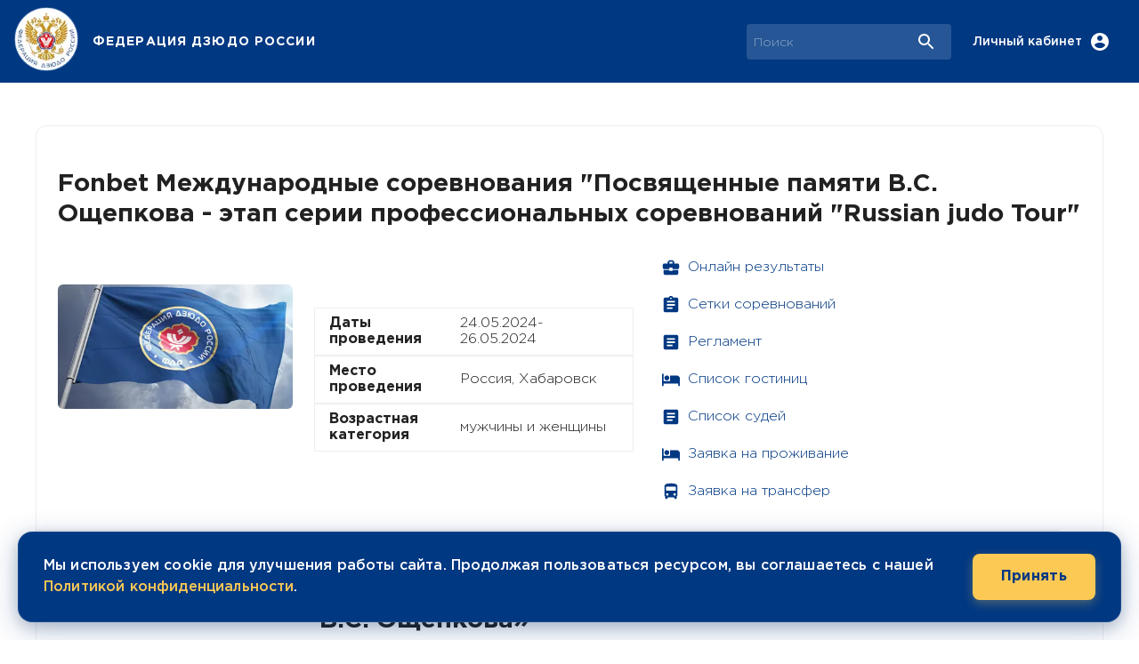

--- FILE ---
content_type: text/html; charset=utf-8
request_url: https://judo.ru/news/17122
body_size: 13858
content:
<!DOCTYPE html><html lang="en"><head><meta charSet="utf-8"/><meta name="viewport" content="initial-scale=1, width=device-width"/><meta property="og:type" content="website"/><meta property="og:locale" content="ru_RU"/><title>В Хабаровске все готово к старту Fonbetмеждународных соревнований «Памяти В.С. Ощепкова»</title><meta name="robots" content="index,follow"/><meta name="description" content="В Хабаровске все готово к старту Fonbetмеждународных соревнований «Памяти В.С. Ощепкова» 23.05.2024"/><meta property="og:title" content="В Хабаровске все готово к старту Fonbetмеждународных соревнований «Памяти В.С. Ощепкова»"/><meta property="og:description" content="В Хабаровске все готово к старту Fonbetмеждународных соревнований «Памяти В.С. Ощепкова» 23.05.2024"/><meta property="og:url" content="https://judo.ru/news/17122"/><meta property="og:image" content="https://judo.ru/storage/section119/9f4ba77f5dc9e2f56e5d88cf63c4db06.jpg"/><meta property="og:image:alt" content="В Хабаровске все готово к старту Fonbetмеждународных соревнований «Памяти В.С. Ощепкова»"/><meta property="og:image:width" content="800"/><meta property="og:image:height" content="450"/><link rel="canonical" href="https://judo.ru/news/17122"/><meta name="next-head-count" content="15"/><meta name="theme-color" content="#003882"/><link rel="shortcut icon" href="/favicon.ico"/><link rel="apple-touch-icon" sizes="180x180" href="/apple-touch-icon-a.png"/><link rel="icon" type="image/png" sizes="32x32" href="/favicon-32x32a.png"/><link rel="icon" type="image/png" sizes="16x16" href="/favicon-16x16a.png"/><link rel="manifest" href="/site.webmanifest"/><link rel="mask-icon" href="/safari-pinned-tab.svg" color="#5bbad5"/><meta name="msapplication-TileColor" content="#2b5797"/><meta name="theme-color" content="#ffffff"/><link rel="stylesheet" data-href="https://fonts.googleapis.com/css?family=Roboto:300,400,500,700&amp;display=swap"/><style data-emotion="css-global 0"></style><style data-emotion="css-global 1f4ice3">html{-webkit-font-smoothing:antialiased;-moz-osx-font-smoothing:grayscale;box-sizing:border-box;-webkit-text-size-adjust:100%;}*,*::before,*::after{box-sizing:inherit;}strong,b{font-weight:700;}body{margin:0;color:rgba(0, 0, 0, 0.87);font-size:16px;font-weight:normal;line-height:118%;font-family:GothamPro,Roboto;background-color:#fff;}@media print{body{background-color:#fff;}}body::backdrop{background-color:#fff;}@font-face{font-family:'GothamPro';font-style:normal;font-display:swap;font-weight:400;src:local('GothamPro'),local('GothamPro'),url(/fonts/GothamPro.woff) format('woff');unicodeRange:U+0000-00FF,U+0131,U+0152-0153,U+02BB-02BC,U+02C6,U+02DA,U+02DC,U+2000-206F,U+2074,U+20AC,U+2122,U+2191,U+2193,U+2212,U+2215,U+FEFF;}@font-face{font-family:'GothamPro';font-style:normal;font-display:swap;font-weight:bold;src:local('GothamPro-Bold'),local('GothamPro-Bold'),url(/fonts/GothamPro-Bold.woff) format('woff');unicodeRange:U+0000-00FF,U+0131,U+0152-0153,U+02BB-02BC,U+02C6,U+02DA,U+02DC,U+2000-206F,U+2074,U+20AC,U+2122,U+2191,U+2193,U+2212,U+2215,U+FEFF;}@font-face{font-family:'GothamPro';font-style:normal;font-display:swap;font-weight:600;src:local('GothamPro-Medium'),local('GothamPro-Medium'),url(/fonts/GothamPro-Medium.woff) format('woff');unicodeRange:U+0000-00FF,U+0131,U+0152-0153,U+02BB-02BC,U+02C6,U+02DA,U+02DC,U+2000-206F,U+2074,U+20AC,U+2122,U+2191,U+2193,U+2212,U+2215,U+FEFF;}@font-face{font-family:'GothamPro';font-style:normal;font-display:swap;font-weight:light;src:local('GothamPro-Light'),local('GothamPro-Light'),url(/fonts/GothamPro-Light.woff) format('woff');unicodeRange:U+0000-00FF,U+0131,U+0152-0153,U+02BB-02BC,U+02C6,U+02DA,U+02DC,U+2000-206F,U+2074,U+20AC,U+2122,U+2191,U+2193,U+2212,U+2215,U+FEFF;}</style><style data-emotion="css 1kqe73u 5c5240 1w89tcb 1ofqig9 92ksox jma0kd do8zh7 4g6ai3 1m876pz 70qvj9 1cmgfvf 4xc8ti 1yo0obs vubbuv xlirui l07zbo 1scxy6o 1rijzr 6k8fz8 1e54vvi xwe4o5 1qm1lh 11fgnla fyfqjg 1g2vvo6 uqn16q 7cuywu nuy2m8 1m5ztv3 19nmtu3 xe09hy 1fcb2os pqtjp5 x1r6cj 6saad9 434fmz 6xugel 1gwhalr 19vy1eh b5x8ma 1p4iu3t 126gt5n 1ei4o9o 1k92ysj 4h4u53 1dzqkis jfgvmn 1l9sd42 5tkk7k eeqpv0 1xpx7rf 5waoth imfled 1gec8wu 1q5wxpk 1tjhgui x2ksaf tuxzvu 16d9pxn 1btdcdw 1cbj44v difwwu 1nvlpb4 1tgf6ih 1a17xmu 1j4e62w">.css-1kqe73u{background-color:#fff;color:rgba(0, 0, 0, 0.87);-webkit-transition:box-shadow 300ms cubic-bezier(0.4, 0, 0.2, 1) 0ms;transition:box-shadow 300ms cubic-bezier(0.4, 0, 0.2, 1) 0ms;box-shadow:0px 2px 4px -1px rgba(0,0,0,0.2),0px 4px 5px 0px rgba(0,0,0,0.14),0px 1px 10px 0px rgba(0,0,0,0.12);display:-webkit-box;display:-webkit-flex;display:-ms-flexbox;display:flex;-webkit-flex-direction:column;-ms-flex-direction:column;flex-direction:column;width:100%;box-sizing:border-box;-webkit-flex-shrink:0;-ms-flex-negative:0;flex-shrink:0;position:fixed;z-index:1100;top:0;left:auto;right:0;background-color:#003882;color:#fff;}@media print{.css-1kqe73u{position:absolute;}}@media (min-width:0px){.css-1kqe73u{position:-webkit-sticky;position:sticky;}}@media (min-width:1200px){.css-1kqe73u{position:static;}}.css-5c5240{width:100%;margin-left:auto;box-sizing:border-box;margin-right:auto;display:block;padding-left:16px;padding-right:16px;}@media (min-width:600px){.css-5c5240{padding-left:24px;padding-right:24px;}}@media (min-width:1800px){.css-5c5240{max-width:1800px;}}.css-1w89tcb{position:relative;display:-webkit-box;display:-webkit-flex;display:-ms-flexbox;display:flex;-webkit-align-items:center;-webkit-box-align:center;-ms-flex-align:center;align-items:center;min-height:56px;-webkit-box-pack:justify;-webkit-justify-content:space-between;justify-content:space-between;-webkit-box-pack:justify;-webkit-justify-content:space-between;justify-content:space-between;}@media (min-width:0px) and (orientation: landscape){.css-1w89tcb{min-height:48px;}}@media (min-width:600px){.css-1w89tcb{min-height:64px;}}@media all{.css-1w89tcb{min-height:93px;}}.css-1ofqig9{display:-webkit-box;display:-webkit-flex;display:-ms-flexbox;display:flex;-webkit-flex-direction:column;-ms-flex-direction:column;flex-direction:column;width:100%;}.css-92ksox{display:-webkit-box;display:-webkit-flex;display:-ms-flexbox;display:flex;-webkit-box-pack:justify;-webkit-justify-content:space-between;justify-content:space-between;-webkit-align-items:center;-webkit-box-align:center;-ms-flex-align:center;align-items:center;gap:10px;}.css-jma0kd{display:-webkit-box;display:-webkit-flex;display:-ms-flexbox;display:flex;-webkit-align-items:center;-webkit-box-align:center;-ms-flex-align:center;align-items:center;-webkit-flex-shrink:0;-ms-flex-negative:0;flex-shrink:0;}.css-do8zh7{cursor:pointer;display:-webkit-box;display:-webkit-flex;display:-ms-flexbox;display:flex;-webkit-align-items:center;-webkit-box-align:center;-ms-flex-align:center;align-items:center;-webkit-box-pack:center;-ms-flex-pack:center;-webkit-justify-content:center;justify-content:center;padding:8px;margin-left:-16px;}.css-4g6ai3{cursor:pointer;}.css-1m876pz{margin:0;font-family:GothamPro,Roboto;font-weight:500;font-size:1.25rem;line-height:1.6;overflow:hidden;text-overflow:ellipsis;white-space:nowrap;margin-left:16px;font-size:14px;font-weight:700;letter-spacing:0.07rem;cursor:pointer;}@media (min-width:0px){.css-1m876pz{display:none;}}@media (min-width:600px){.css-1m876pz{display:-webkit-box;display:-webkit-flex;display:-ms-flexbox;display:flex;}}.css-70qvj9{display:-webkit-box;display:-webkit-flex;display:-ms-flexbox;display:flex;-webkit-align-items:center;-webkit-box-align:center;-ms-flex-align:center;align-items:center;}.css-1cmgfvf{display:-webkit-box;display:-webkit-flex;display:-ms-flexbox;display:flex;-webkit-box-flex:0;-webkit-flex-grow:0;-ms-flex-positive:0;flex-grow:0;}.css-4xc8ti{position:relative;border-radius:4px;background-color:rgba(255, 255, 255, 0.15);margin-right:16px;margin-left:0;width:100%;max-width:400px;}.css-4xc8ti:hover{background-color:rgba(255, 255, 255, 0.25);}@media (min-width:900px){.css-4xc8ti{margin-left:24px;width:auto;}}.css-1yo0obs{padding:0px 16px;height:100%;position:absolute;right:0;pointer-events:none;display:-webkit-box;display:-webkit-flex;display:-ms-flexbox;display:flex;-webkit-align-items:center;-webkit-box-align:center;-ms-flex-align:center;align-items:center;-webkit-box-pack:center;-ms-flex-pack:center;-webkit-justify-content:center;justify-content:center;}.css-vubbuv{-webkit-user-select:none;-moz-user-select:none;-ms-user-select:none;user-select:none;width:1em;height:1em;display:inline-block;fill:currentColor;-webkit-flex-shrink:0;-ms-flex-negative:0;flex-shrink:0;-webkit-transition:fill 200ms cubic-bezier(0.4, 0, 0.2, 1) 0ms;transition:fill 200ms cubic-bezier(0.4, 0, 0.2, 1) 0ms;font-size:1.5rem;}@media (min-width:0px){.css-xlirui{width:100%;}}@media (min-width:900px){.css-xlirui{width:230px;}}.css-l07zbo{display:-webkit-inline-box;display:-webkit-inline-flex;display:-ms-inline-flexbox;display:inline-flex;-webkit-align-items:center;-webkit-box-align:center;-ms-flex-align:center;align-items:center;-webkit-box-pack:center;-ms-flex-pack:center;-webkit-justify-content:center;justify-content:center;position:relative;box-sizing:border-box;-webkit-tap-highlight-color:transparent;background-color:transparent;outline:0;border:0;margin:0;border-radius:0;padding:0;cursor:pointer;-webkit-user-select:none;-moz-user-select:none;-ms-user-select:none;user-select:none;vertical-align:middle;-moz-appearance:none;-webkit-appearance:none;-webkit-text-decoration:none;text-decoration:none;color:inherit;text-align:center;-webkit-flex:0 0 auto;-ms-flex:0 0 auto;flex:0 0 auto;font-size:1.5rem;padding:8px;border-radius:50%;overflow:visible;color:rgba(0, 0, 0, 0.54);-webkit-transition:background-color 150ms cubic-bezier(0.4, 0, 0.2, 1) 0ms;transition:background-color 150ms cubic-bezier(0.4, 0, 0.2, 1) 0ms;color:#ffffff;}.css-l07zbo::-moz-focus-inner{border-style:none;}.css-l07zbo.Mui-disabled{pointer-events:none;cursor:default;}@media print{.css-l07zbo{-webkit-print-color-adjust:exact;color-adjust:exact;}}.css-l07zbo:hover{background-color:rgba(0, 0, 0, 0.04);}@media (hover: none){.css-l07zbo:hover{background-color:transparent;}}.css-l07zbo:hover{background-color:rgba(255, 255, 255, 0.04);}@media (hover: none){.css-l07zbo:hover{background-color:transparent;}}.css-l07zbo.Mui-disabled{background-color:transparent;color:rgba(0, 0, 0, 0.26);}.css-1scxy6o{margin:0;font-size:16px;font-weight:normal;line-height:118%;font-family:GothamPro,Roboto;font-size:14px;font-weight:600;margin-right:8px;}@media (min-width:0px){.css-1scxy6o{display:none;}}@media (min-width:900px){.css-1scxy6o{display:block;}}.css-1rijzr{display:-webkit-inline-box;display:-webkit-inline-flex;display:-ms-inline-flexbox;display:inline-flex;-webkit-align-items:center;-webkit-box-align:center;-ms-flex-align:center;align-items:center;-webkit-box-pack:center;-ms-flex-pack:center;-webkit-justify-content:center;justify-content:center;position:relative;box-sizing:border-box;-webkit-tap-highlight-color:transparent;background-color:transparent;outline:0;border:0;margin:0;border-radius:0;padding:0;cursor:pointer;-webkit-user-select:none;-moz-user-select:none;-ms-user-select:none;user-select:none;vertical-align:middle;-moz-appearance:none;-webkit-appearance:none;-webkit-text-decoration:none;text-decoration:none;color:inherit;text-align:center;-webkit-flex:0 0 auto;-ms-flex:0 0 auto;flex:0 0 auto;font-size:1.5rem;padding:8px;border-radius:50%;overflow:visible;color:rgba(0, 0, 0, 0.54);-webkit-transition:background-color 150ms cubic-bezier(0.4, 0, 0.2, 1) 0ms;transition:background-color 150ms cubic-bezier(0.4, 0, 0.2, 1) 0ms;color:#ffffff;}.css-1rijzr::-moz-focus-inner{border-style:none;}.css-1rijzr.Mui-disabled{pointer-events:none;cursor:default;}@media print{.css-1rijzr{-webkit-print-color-adjust:exact;color-adjust:exact;}}.css-1rijzr:hover{background-color:rgba(0, 0, 0, 0.04);}@media (hover: none){.css-1rijzr:hover{background-color:transparent;}}.css-1rijzr:hover{background-color:rgba(255, 255, 255, 0.04);}@media (hover: none){.css-1rijzr:hover{background-color:transparent;}}.css-1rijzr.Mui-disabled{background-color:transparent;color:rgba(0, 0, 0, 0.26);}@media (min-width:1200px){.css-1rijzr{display:none;}}@media (min-width:0px){.css-6k8fz8{display:none;}}@media (min-width:1200px){.css-6k8fz8{display:block;}}.css-1e54vvi{display:-webkit-box;display:-webkit-flex;display:-ms-flexbox;display:flex;width:100%;-webkit-box-pack:center;-ms-flex-pack:center;-webkit-justify-content:center;justify-content:center;}.css-xwe4o5{width:100%;margin-left:auto;box-sizing:border-box;margin-right:auto;display:block;padding-left:16px;padding-right:16px;padding-top:48px;padding-bottom:48px;background-color:#fff;border-radius:12px;border:1px solid #eee;}@media (min-width:600px){.css-xwe4o5{padding-left:24px;padding-right:24px;}}@media (min-width:1200px){.css-xwe4o5{max-width:1200px;}}.css-1qm1lh{margin-bottom:16px;}.css-11fgnla{margin:0;font-size:28px;font-weight:bold;line-height:34px;font-family:GothamPro,Roboto;}.css-fyfqjg{box-sizing:border-box;display:-webkit-box;display:-webkit-flex;display:-ms-flexbox;display:flex;-webkit-box-flex-wrap:wrap;-webkit-flex-wrap:wrap;-ms-flex-wrap:wrap;flex-wrap:wrap;width:100%;-webkit-flex-direction:row;-ms-flex-direction:row;flex-direction:row;margin-top:-24px;width:calc(100% + 24px);margin-left:-24px;border-bottom:1px solid #eee;width:100%!important;padding-bottom:24px;}.css-fyfqjg>.MuiGrid-item{padding-top:24px;}.css-fyfqjg>.MuiGrid-item{padding-left:24px;}.css-1g2vvo6{box-sizing:border-box;margin:0;-webkit-flex-direction:row;-ms-flex-direction:row;flex-direction:row;-webkit-flex-basis:100%;-ms-flex-preferred-size:100%;flex-basis:100%;-webkit-box-flex:0;-webkit-flex-grow:0;-ms-flex-positive:0;flex-grow:0;max-width:100%;position:relative;height:240px;display:-webkit-box;display:-webkit-flex;display:-ms-flexbox;display:flex;-webkit-align-items:center;-webkit-box-align:center;-ms-flex-align:center;align-items:center;}@media (min-width:600px){.css-1g2vvo6{-webkit-flex-basis:100%;-ms-flex-preferred-size:100%;flex-basis:100%;-webkit-box-flex:0;-webkit-flex-grow:0;-ms-flex-positive:0;flex-grow:0;max-width:100%;}}@media (min-width:900px){.css-1g2vvo6{-webkit-flex-basis:33.333333%;-ms-flex-preferred-size:33.333333%;flex-basis:33.333333%;-webkit-box-flex:0;-webkit-flex-grow:0;-ms-flex-positive:0;flex-grow:0;max-width:33.333333%;}}@media (min-width:1200px){.css-1g2vvo6{-webkit-flex-basis:25%;-ms-flex-preferred-size:25%;flex-basis:25%;-webkit-box-flex:0;-webkit-flex-grow:0;-ms-flex-positive:0;flex-grow:0;max-width:25%;}}@media (min-width:1800px){.css-1g2vvo6{-webkit-flex-basis:25%;-ms-flex-preferred-size:25%;flex-basis:25%;-webkit-box-flex:0;-webkit-flex-grow:0;-ms-flex-positive:0;flex-grow:0;max-width:25%;}}.css-uqn16q{position:relative;overflow:hidden;width:100%;height:100%;padding:0;border-radius:6px;aspect-ratio:16/9;max-height:140px;}.css-7cuywu{box-sizing:border-box;margin:0;-webkit-flex-direction:row;-ms-flex-direction:row;flex-direction:row;-webkit-flex-basis:100%;-ms-flex-preferred-size:100%;flex-basis:100%;-webkit-box-flex:0;-webkit-flex-grow:0;-ms-flex-positive:0;flex-grow:0;max-width:100%;display:-webkit-box;display:-webkit-flex;display:-ms-flexbox;display:flex;}@media (min-width:600px){.css-7cuywu{-webkit-flex-basis:100%;-ms-flex-preferred-size:100%;flex-basis:100%;-webkit-box-flex:0;-webkit-flex-grow:0;-ms-flex-positive:0;flex-grow:0;max-width:100%;}}@media (min-width:900px){.css-7cuywu{-webkit-flex-basis:66.666667%;-ms-flex-preferred-size:66.666667%;flex-basis:66.666667%;-webkit-box-flex:0;-webkit-flex-grow:0;-ms-flex-positive:0;flex-grow:0;max-width:66.666667%;}}@media (min-width:1200px){.css-7cuywu{-webkit-flex-basis:33.333333%;-ms-flex-preferred-size:33.333333%;flex-basis:33.333333%;-webkit-box-flex:0;-webkit-flex-grow:0;-ms-flex-positive:0;flex-grow:0;max-width:33.333333%;}}@media (min-width:1800px){.css-7cuywu{-webkit-flex-basis:33.333333%;-ms-flex-preferred-size:33.333333%;flex-basis:33.333333%;-webkit-box-flex:0;-webkit-flex-grow:0;-ms-flex-positive:0;flex-grow:0;max-width:33.333333%;}}.css-nuy2m8{display:-webkit-box;display:-webkit-flex;display:-ms-flexbox;display:flex;-webkit-flex-direction:column;-ms-flex-direction:column;flex-direction:column;-webkit-flex-direction:column;-ms-flex-direction:column;flex-direction:column;-webkit-box-pack:center;-ms-flex-pack:center;-webkit-justify-content:center;justify-content:center;}.css-1m5ztv3{box-sizing:border-box;display:-webkit-box;display:-webkit-flex;display:-ms-flexbox;display:flex;-webkit-box-flex-wrap:wrap;-webkit-flex-wrap:wrap;-ms-flex-wrap:wrap;flex-wrap:wrap;width:100%;-webkit-flex-direction:row;-ms-flex-direction:row;flex-direction:row;-webkit-flex-direction:row;-ms-flex-direction:row;flex-direction:row;-webkit-align-items:center;-webkit-box-align:center;-ms-flex-align:center;align-items:center;-webkit-box-pack:justify;-webkit-justify-content:space-between;justify-content:space-between;padding:8px 16px;border:1px solid #eee;}.css-19nmtu3{box-sizing:border-box;margin:0;-webkit-flex-direction:row;-ms-flex-direction:row;flex-direction:row;-webkit-flex-basis:41.666667%;-ms-flex-preferred-size:41.666667%;flex-basis:41.666667%;-webkit-box-flex:0;-webkit-flex-grow:0;-ms-flex-positive:0;flex-grow:0;max-width:41.666667%;}@media (min-width:600px){.css-19nmtu3{-webkit-flex-basis:41.666667%;-ms-flex-preferred-size:41.666667%;flex-basis:41.666667%;-webkit-box-flex:0;-webkit-flex-grow:0;-ms-flex-positive:0;flex-grow:0;max-width:41.666667%;}}@media (min-width:900px){.css-19nmtu3{-webkit-flex-basis:41.666667%;-ms-flex-preferred-size:41.666667%;flex-basis:41.666667%;-webkit-box-flex:0;-webkit-flex-grow:0;-ms-flex-positive:0;flex-grow:0;max-width:41.666667%;}}@media (min-width:1200px){.css-19nmtu3{-webkit-flex-basis:41.666667%;-ms-flex-preferred-size:41.666667%;flex-basis:41.666667%;-webkit-box-flex:0;-webkit-flex-grow:0;-ms-flex-positive:0;flex-grow:0;max-width:41.666667%;}}@media (min-width:1800px){.css-19nmtu3{-webkit-flex-basis:41.666667%;-ms-flex-preferred-size:41.666667%;flex-basis:41.666667%;-webkit-box-flex:0;-webkit-flex-grow:0;-ms-flex-positive:0;flex-grow:0;max-width:41.666667%;}}.css-xe09hy{margin:0;font-size:16px;font-weight:bold;line-height:118%;font-family:GothamPro,Roboto;}.css-1fcb2os{box-sizing:border-box;margin:0;-webkit-flex-direction:row;-ms-flex-direction:row;flex-direction:row;-webkit-flex-basis:58.333333%;-ms-flex-preferred-size:58.333333%;flex-basis:58.333333%;-webkit-box-flex:0;-webkit-flex-grow:0;-ms-flex-positive:0;flex-grow:0;max-width:58.333333%;}@media (min-width:600px){.css-1fcb2os{-webkit-flex-basis:58.333333%;-ms-flex-preferred-size:58.333333%;flex-basis:58.333333%;-webkit-box-flex:0;-webkit-flex-grow:0;-ms-flex-positive:0;flex-grow:0;max-width:58.333333%;}}@media (min-width:900px){.css-1fcb2os{-webkit-flex-basis:58.333333%;-ms-flex-preferred-size:58.333333%;flex-basis:58.333333%;-webkit-box-flex:0;-webkit-flex-grow:0;-ms-flex-positive:0;flex-grow:0;max-width:58.333333%;}}@media (min-width:1200px){.css-1fcb2os{-webkit-flex-basis:58.333333%;-ms-flex-preferred-size:58.333333%;flex-basis:58.333333%;-webkit-box-flex:0;-webkit-flex-grow:0;-ms-flex-positive:0;flex-grow:0;max-width:58.333333%;}}@media (min-width:1800px){.css-1fcb2os{-webkit-flex-basis:58.333333%;-ms-flex-preferred-size:58.333333%;flex-basis:58.333333%;-webkit-box-flex:0;-webkit-flex-grow:0;-ms-flex-positive:0;flex-grow:0;max-width:58.333333%;}}.css-pqtjp5{margin:0;font-size:16px;font-weight:normal;line-height:118%;font-family:GothamPro,Roboto;margin-left:12px;}.css-x1r6cj{box-sizing:border-box;margin:0;-webkit-flex-direction:row;-ms-flex-direction:row;flex-direction:row;-webkit-flex-basis:100%;-ms-flex-preferred-size:100%;flex-basis:100%;-webkit-box-flex:0;-webkit-flex-grow:0;-ms-flex-positive:0;flex-grow:0;max-width:100%;display:-webkit-box;display:-webkit-flex;display:-ms-flexbox;display:flex;-webkit-align-items:center;-webkit-box-align:center;-ms-flex-align:center;align-items:center;}@media (min-width:600px){.css-x1r6cj{-webkit-flex-basis:100%;-ms-flex-preferred-size:100%;flex-basis:100%;-webkit-box-flex:0;-webkit-flex-grow:0;-ms-flex-positive:0;flex-grow:0;max-width:100%;}}@media (min-width:900px){.css-x1r6cj{-webkit-flex-basis:50%;-ms-flex-preferred-size:50%;flex-basis:50%;-webkit-box-flex:0;-webkit-flex-grow:0;-ms-flex-positive:0;flex-grow:0;max-width:50%;}}@media (min-width:1200px){.css-x1r6cj{-webkit-flex-basis:25%;-ms-flex-preferred-size:25%;flex-basis:25%;-webkit-box-flex:0;-webkit-flex-grow:0;-ms-flex-positive:0;flex-grow:0;max-width:25%;}}@media (min-width:1800px){.css-x1r6cj{-webkit-flex-basis:25%;-ms-flex-preferred-size:25%;flex-basis:25%;-webkit-box-flex:0;-webkit-flex-grow:0;-ms-flex-positive:0;flex-grow:0;max-width:25%;}}.css-6saad9{display:-webkit-box;display:-webkit-flex;display:-ms-flexbox;display:flex;-webkit-flex-direction:column;-ms-flex-direction:column;flex-direction:column;-webkit-flex-direction:column;-ms-flex-direction:column;flex-direction:column;-webkit-align-items:flex-start;-webkit-box-align:flex-start;-ms-flex-align:flex-start;align-items:flex-start;}.css-6saad9>:not(style)+:not(style){margin:0;margin-top:4px;}.css-434fmz{display:-webkit-inline-box;display:-webkit-inline-flex;display:-ms-inline-flexbox;display:inline-flex;-webkit-align-items:center;-webkit-box-align:center;-ms-flex-align:center;align-items:center;-webkit-box-pack:center;-ms-flex-pack:center;-webkit-justify-content:center;justify-content:center;position:relative;box-sizing:border-box;-webkit-tap-highlight-color:transparent;background-color:transparent;outline:0;border:0;margin:0;border-radius:0;padding:0;cursor:pointer;-webkit-user-select:none;-moz-user-select:none;-ms-user-select:none;user-select:none;vertical-align:middle;-moz-appearance:none;-webkit-appearance:none;-webkit-text-decoration:none;text-decoration:none;color:inherit;font-family:GothamPro,Roboto;font-weight:500;font-size:0.875rem;line-height:1.75;text-transform:uppercase;min-width:64px;padding:6px 8px;border-radius:4px;-webkit-transition:background-color 250ms cubic-bezier(0.4, 0, 0.2, 1) 0ms,box-shadow 250ms cubic-bezier(0.4, 0, 0.2, 1) 0ms,border-color 250ms cubic-bezier(0.4, 0, 0.2, 1) 0ms,color 250ms cubic-bezier(0.4, 0, 0.2, 1) 0ms;transition:background-color 250ms cubic-bezier(0.4, 0, 0.2, 1) 0ms,box-shadow 250ms cubic-bezier(0.4, 0, 0.2, 1) 0ms,border-color 250ms cubic-bezier(0.4, 0, 0.2, 1) 0ms,color 250ms cubic-bezier(0.4, 0, 0.2, 1) 0ms;color:#003882;letter-spacing:normal;text-transform:none;}.css-434fmz::-moz-focus-inner{border-style:none;}.css-434fmz.Mui-disabled{pointer-events:none;cursor:default;}@media print{.css-434fmz{-webkit-print-color-adjust:exact;color-adjust:exact;}}.css-434fmz:hover{-webkit-text-decoration:none;text-decoration:none;background-color:rgba(0, 56, 130, 0.04);}@media (hover: none){.css-434fmz:hover{background-color:transparent;}}.css-434fmz.Mui-disabled{color:rgba(0, 0, 0, 0.26);}.css-6xugel{display:inherit;margin-right:8px;margin-left:-4px;}.css-6xugel>*:nth-of-type(1){font-size:20px;}.css-1gwhalr{margin:0;font-size:16px;font-weight:normal;line-height:118%;font-family:GothamPro,Roboto;}.css-19vy1eh{display:-webkit-box;display:-webkit-flex;display:-ms-flexbox;display:flex;-webkit-flex-direction:column;-ms-flex-direction:column;flex-direction:column;-webkit-flex-direction:column;-ms-flex-direction:column;flex-direction:column;height:100%;}.css-19vy1eh>:not(style)+:not(style){margin:0;margin-top:24px;}.css-b5x8ma{box-sizing:border-box;display:-webkit-box;display:-webkit-flex;display:-ms-flexbox;display:flex;-webkit-box-flex-wrap:wrap;-webkit-flex-wrap:wrap;-ms-flex-wrap:wrap;flex-wrap:wrap;width:100%;-webkit-flex-direction:row;-ms-flex-direction:row;flex-direction:row;margin-top:-24px;width:calc(100% + 24px);margin-left:-24px;-webkit-align-items:center;-webkit-box-align:center;-ms-flex-align:center;align-items:center;}.css-b5x8ma>.MuiGrid-item{padding-top:24px;}.css-b5x8ma>.MuiGrid-item{padding-left:24px;}.css-1p4iu3t{box-sizing:border-box;margin:0;-webkit-flex-direction:row;-ms-flex-direction:row;flex-direction:row;-webkit-flex-basis:100%;-ms-flex-preferred-size:100%;flex-basis:100%;-webkit-box-flex:0;-webkit-flex-grow:0;-ms-flex-positive:0;flex-grow:0;max-width:100%;}@media (min-width:600px){.css-1p4iu3t{-webkit-flex-basis:100%;-ms-flex-preferred-size:100%;flex-basis:100%;-webkit-box-flex:0;-webkit-flex-grow:0;-ms-flex-positive:0;flex-grow:0;max-width:100%;}}@media (min-width:900px){.css-1p4iu3t{-webkit-flex-basis:33.333333%;-ms-flex-preferred-size:33.333333%;flex-basis:33.333333%;-webkit-box-flex:0;-webkit-flex-grow:0;-ms-flex-positive:0;flex-grow:0;max-width:33.333333%;}}@media (min-width:1200px){.css-1p4iu3t{-webkit-flex-basis:25%;-ms-flex-preferred-size:25%;flex-basis:25%;-webkit-box-flex:0;-webkit-flex-grow:0;-ms-flex-positive:0;flex-grow:0;max-width:25%;}}@media (min-width:1800px){.css-1p4iu3t{-webkit-flex-basis:25%;-ms-flex-preferred-size:25%;flex-basis:25%;-webkit-box-flex:0;-webkit-flex-grow:0;-ms-flex-positive:0;flex-grow:0;max-width:25%;}}.css-126gt5n{position:relative;height:auto;width:100%;aspect-ratio:16/9;border-radius:12px;overflow:hidden;}.css-1ei4o9o{box-sizing:border-box;margin:0;-webkit-flex-direction:row;-ms-flex-direction:row;flex-direction:row;-webkit-flex-basis:100%;-ms-flex-preferred-size:100%;flex-basis:100%;-webkit-box-flex:0;-webkit-flex-grow:0;-ms-flex-positive:0;flex-grow:0;max-width:100%;}@media (min-width:600px){.css-1ei4o9o{-webkit-flex-basis:100%;-ms-flex-preferred-size:100%;flex-basis:100%;-webkit-box-flex:0;-webkit-flex-grow:0;-ms-flex-positive:0;flex-grow:0;max-width:100%;}}@media (min-width:900px){.css-1ei4o9o{-webkit-flex-basis:50%;-ms-flex-preferred-size:50%;flex-basis:50%;-webkit-box-flex:0;-webkit-flex-grow:0;-ms-flex-positive:0;flex-grow:0;max-width:50%;}}@media (min-width:1200px){.css-1ei4o9o{-webkit-flex-basis:66.666667%;-ms-flex-preferred-size:66.666667%;flex-basis:66.666667%;-webkit-box-flex:0;-webkit-flex-grow:0;-ms-flex-positive:0;flex-grow:0;max-width:66.666667%;}}@media (min-width:1800px){.css-1ei4o9o{-webkit-flex-basis:66.666667%;-ms-flex-preferred-size:66.666667%;flex-basis:66.666667%;-webkit-box-flex:0;-webkit-flex-grow:0;-ms-flex-positive:0;flex-grow:0;max-width:66.666667%;}}.css-1k92ysj{box-sizing:border-box;display:-webkit-box;display:-webkit-flex;display:-ms-flexbox;display:flex;-webkit-box-flex-wrap:wrap;-webkit-flex-wrap:wrap;-ms-flex-wrap:wrap;flex-wrap:wrap;width:100%;-webkit-flex-direction:row;-ms-flex-direction:row;flex-direction:row;margin-top:-16px;width:calc(100% + 16px);margin-left:-16px;max-width:100%;display:-webkit-box;display:-webkit-flex;display:-ms-flexbox;display:flex;-webkit-flex-direction:column;-ms-flex-direction:column;flex-direction:column;gap:15px;}.css-1k92ysj>.MuiGrid-item{padding-top:16px;}.css-1k92ysj>.MuiGrid-item{padding-left:16px;}.css-4h4u53{display:-webkit-inline-box;display:-webkit-inline-flex;display:-ms-inline-flexbox;display:inline-flex;-webkit-align-items:center;-webkit-box-align:center;-ms-flex-align:center;align-items:center;-webkit-box-pack:center;-ms-flex-pack:center;-webkit-justify-content:center;justify-content:center;position:relative;box-sizing:border-box;-webkit-tap-highlight-color:transparent;background-color:transparent;outline:0;border:0;margin:0;border-radius:0;padding:0;cursor:pointer;-webkit-user-select:none;-moz-user-select:none;-ms-user-select:none;user-select:none;vertical-align:middle;-moz-appearance:none;-webkit-appearance:none;-webkit-text-decoration:none;text-decoration:none;color:inherit;font-family:GothamPro,Roboto;font-weight:500;font-size:0.875rem;line-height:1.75;text-transform:uppercase;min-width:64px;padding:6px 8px;border-radius:4px;-webkit-transition:background-color 250ms cubic-bezier(0.4, 0, 0.2, 1) 0ms,box-shadow 250ms cubic-bezier(0.4, 0, 0.2, 1) 0ms,border-color 250ms cubic-bezier(0.4, 0, 0.2, 1) 0ms,color 250ms cubic-bezier(0.4, 0, 0.2, 1) 0ms;transition:background-color 250ms cubic-bezier(0.4, 0, 0.2, 1) 0ms,box-shadow 250ms cubic-bezier(0.4, 0, 0.2, 1) 0ms,border-color 250ms cubic-bezier(0.4, 0, 0.2, 1) 0ms,color 250ms cubic-bezier(0.4, 0, 0.2, 1) 0ms;color:#003882;letter-spacing:normal;text-transform:none;margin-top:24px;}.css-4h4u53::-moz-focus-inner{border-style:none;}.css-4h4u53.Mui-disabled{pointer-events:none;cursor:default;}@media print{.css-4h4u53{-webkit-print-color-adjust:exact;color-adjust:exact;}}.css-4h4u53:hover{-webkit-text-decoration:none;text-decoration:none;background-color:rgba(0, 56, 130, 0.04);}@media (hover: none){.css-4h4u53:hover{background-color:transparent;}}.css-4h4u53.Mui-disabled{color:rgba(0, 0, 0, 0.26);}.css-1dzqkis{background-color:#003882;height:100%;color:#fff;margin-top:48px;padding-bottom:24px!important;}.css-jfgvmn{box-sizing:border-box;display:-webkit-box;display:-webkit-flex;display:-ms-flexbox;display:flex;-webkit-box-flex-wrap:wrap;-webkit-flex-wrap:wrap;-ms-flex-wrap:wrap;flex-wrap:wrap;width:100%;-webkit-flex-direction:row;-ms-flex-direction:row;flex-direction:row;margin-top:-40px;width:calc(100% + 40px);margin-left:-40px;width:100%!important;}.css-jfgvmn>.MuiGrid-item{padding-top:40px;}.css-jfgvmn>.MuiGrid-item{padding-left:40px;}.css-1l9sd42{box-sizing:border-box;margin:0;-webkit-flex-direction:row;-ms-flex-direction:row;flex-direction:row;-webkit-flex-basis:100%;-ms-flex-preferred-size:100%;flex-basis:100%;-webkit-box-flex:0;-webkit-flex-grow:0;-ms-flex-positive:0;flex-grow:0;max-width:100%;}@media (min-width:600px){.css-1l9sd42{-webkit-flex-basis:100%;-ms-flex-preferred-size:100%;flex-basis:100%;-webkit-box-flex:0;-webkit-flex-grow:0;-ms-flex-positive:0;flex-grow:0;max-width:100%;}}@media (min-width:900px){.css-1l9sd42{-webkit-flex-basis:50%;-ms-flex-preferred-size:50%;flex-basis:50%;-webkit-box-flex:0;-webkit-flex-grow:0;-ms-flex-positive:0;flex-grow:0;max-width:50%;}}@media (min-width:1200px){.css-1l9sd42{-webkit-flex-basis:25%;-ms-flex-preferred-size:25%;flex-basis:25%;-webkit-box-flex:0;-webkit-flex-grow:0;-ms-flex-positive:0;flex-grow:0;max-width:25%;}}@media (min-width:1800px){.css-1l9sd42{-webkit-flex-basis:25%;-ms-flex-preferred-size:25%;flex-basis:25%;-webkit-box-flex:0;-webkit-flex-grow:0;-ms-flex-positive:0;flex-grow:0;max-width:25%;}}.css-5tkk7k{display:-webkit-box;display:-webkit-flex;display:-ms-flexbox;display:flex;-webkit-flex-direction:column;-ms-flex-direction:column;flex-direction:column;max-width:297px;}.css-eeqpv0{display:-webkit-box;display:-webkit-flex;display:-ms-flexbox;display:flex;-webkit-align-items:bottom;-webkit-box-align:bottom;-ms-flex-align:bottom;align-items:bottom;height:54px;margin-bottom:14px;}.css-1xpx7rf{margin:0;font-size:14px;font-weight:normal;line-height:118%;font-family:GothamPro,Roboto;font-weight:900;margin-left:1px;width:75%;}.css-5waoth{margin:0;font-size:14px;font-weight:normal;line-height:118%;font-family:GothamPro,Roboto;}@media (min-width:0px){.css-5waoth{margin-bottom:0;}}@media (min-width:900px){.css-5waoth{margin-bottom:23px;}}.css-imfled{margin:0;font-size:14px;font-weight:normal;line-height:118%;font-family:GothamPro,Roboto;font-weight:900;}@media (min-width:0px){.css-imfled{display:none;}}@media (min-width:900px){.css-imfled{display:-webkit-box;display:-webkit-flex;display:-ms-flexbox;display:flex;}}.css-1gec8wu{margin:0;font-size:14px;font-weight:normal;line-height:118%;font-family:GothamPro,Roboto;font-weight:900;}@media (min-width:0px){.css-1gec8wu{margin-bottom:0;margin-top:0;}}@media (min-width:900px){.css-1gec8wu{margin-bottom:23px;margin-top:34px;}}.css-1q5wxpk{margin:0;font-size:14px;font-weight:normal;line-height:118%;font-family:GothamPro,Roboto;}@media (min-width:0px){.css-1q5wxpk{margin-top:23px;}}@media (min-width:900px){.css-1q5wxpk{margin-top:0px;}}.css-1tjhgui{margin:0;color:#003882;-webkit-text-decoration:none;text-decoration:none;}.css-1tjhgui:hover{-webkit-text-decoration:underline;text-decoration:underline;}.css-x2ksaf{margin:0;font-size:14px;font-weight:normal;line-height:118%;font-family:GothamPro,Roboto;font-weight:900;}@media (min-width:0px){.css-x2ksaf{margin-bottom:0;margin-top:0px;}}@media (min-width:900px){.css-x2ksaf{margin-bottom:23px;margin-top:34px;}}.css-tuxzvu{box-sizing:border-box;display:-webkit-box;display:-webkit-flex;display:-ms-flexbox;display:flex;-webkit-box-flex-wrap:wrap;-webkit-flex-wrap:wrap;-ms-flex-wrap:wrap;flex-wrap:wrap;width:100%;-webkit-flex-direction:row;-ms-flex-direction:row;flex-direction:row;margin-top:-8px;width:calc(100% + 8px);margin-left:-8px;}.css-tuxzvu>.MuiGrid-item{padding-top:8px;}.css-tuxzvu>.MuiGrid-item{padding-left:8px;}.css-16d9pxn{box-sizing:border-box;margin:0;-webkit-flex-direction:row;-ms-flex-direction:row;flex-direction:row;-webkit-flex-basis:33.333333%;-ms-flex-preferred-size:33.333333%;flex-basis:33.333333%;-webkit-box-flex:0;-webkit-flex-grow:0;-ms-flex-positive:0;flex-grow:0;max-width:33.333333%;}@media (min-width:600px){.css-16d9pxn{-webkit-flex-basis:33.333333%;-ms-flex-preferred-size:33.333333%;flex-basis:33.333333%;-webkit-box-flex:0;-webkit-flex-grow:0;-ms-flex-positive:0;flex-grow:0;max-width:33.333333%;}}@media (min-width:900px){.css-16d9pxn{-webkit-flex-basis:33.333333%;-ms-flex-preferred-size:33.333333%;flex-basis:33.333333%;-webkit-box-flex:0;-webkit-flex-grow:0;-ms-flex-positive:0;flex-grow:0;max-width:33.333333%;}}@media (min-width:1200px){.css-16d9pxn{-webkit-flex-basis:33.333333%;-ms-flex-preferred-size:33.333333%;flex-basis:33.333333%;-webkit-box-flex:0;-webkit-flex-grow:0;-ms-flex-positive:0;flex-grow:0;max-width:33.333333%;}}@media (min-width:1800px){.css-16d9pxn{-webkit-flex-basis:33.333333%;-ms-flex-preferred-size:33.333333%;flex-basis:33.333333%;-webkit-box-flex:0;-webkit-flex-grow:0;-ms-flex-positive:0;flex-grow:0;max-width:33.333333%;}}.css-1btdcdw{margin:0;font-size:14px;font-weight:normal;line-height:118%;font-family:GothamPro,Roboto;}.css-1cbj44v{box-sizing:border-box;margin:0;-webkit-flex-direction:row;-ms-flex-direction:row;flex-direction:row;-webkit-flex-basis:66.666667%;-ms-flex-preferred-size:66.666667%;flex-basis:66.666667%;-webkit-box-flex:0;-webkit-flex-grow:0;-ms-flex-positive:0;flex-grow:0;max-width:66.666667%;}@media (min-width:600px){.css-1cbj44v{-webkit-flex-basis:66.666667%;-ms-flex-preferred-size:66.666667%;flex-basis:66.666667%;-webkit-box-flex:0;-webkit-flex-grow:0;-ms-flex-positive:0;flex-grow:0;max-width:66.666667%;}}@media (min-width:900px){.css-1cbj44v{-webkit-flex-basis:66.666667%;-ms-flex-preferred-size:66.666667%;flex-basis:66.666667%;-webkit-box-flex:0;-webkit-flex-grow:0;-ms-flex-positive:0;flex-grow:0;max-width:66.666667%;}}@media (min-width:1200px){.css-1cbj44v{-webkit-flex-basis:66.666667%;-ms-flex-preferred-size:66.666667%;flex-basis:66.666667%;-webkit-box-flex:0;-webkit-flex-grow:0;-ms-flex-positive:0;flex-grow:0;max-width:66.666667%;}}@media (min-width:1800px){.css-1cbj44v{-webkit-flex-basis:66.666667%;-ms-flex-preferred-size:66.666667%;flex-basis:66.666667%;-webkit-box-flex:0;-webkit-flex-grow:0;-ms-flex-positive:0;flex-grow:0;max-width:66.666667%;}}.css-difwwu{margin:0;font-size:14px;font-weight:normal;line-height:118%;font-family:GothamPro,Roboto;}@media (min-width:0px){.css-difwwu{margin-top:0;}}@media (min-width:900px){.css-difwwu{margin-top:46px;}}.css-1nvlpb4{display:-webkit-box;display:-webkit-flex;display:-ms-flexbox;display:flex;-webkit-box-pack:center;-ms-flex-pack:center;-webkit-justify-content:center;justify-content:center;sx:flex-start;-webkit-flex-direction:column;-ms-flex-direction:column;flex-direction:column;}@media (min-width:900px){.css-1nvlpb4{-webkit-align-items:center;-webkit-box-align:center;-ms-flex-align:center;align-items:center;}}.css-1tgf6ih{display:-webkit-box;display:-webkit-flex;display:-ms-flexbox;display:flex;-webkit-box-pack:justify;-webkit-justify-content:space-between;justify-content:space-between;-webkit-align-items:center;-webkit-box-align:center;-ms-flex-align:center;align-items:center;width:200px;margin-top:20px;}.css-1a17xmu{box-sizing:border-box;margin:0;-webkit-flex-direction:row;-ms-flex-direction:row;flex-direction:row;-webkit-flex-basis:100%;-ms-flex-preferred-size:100%;flex-basis:100%;-webkit-box-flex:0;-webkit-flex-grow:0;-ms-flex-positive:0;flex-grow:0;max-width:100%;}@media (min-width:600px){.css-1a17xmu{-webkit-flex-basis:100%;-ms-flex-preferred-size:100%;flex-basis:100%;-webkit-box-flex:0;-webkit-flex-grow:0;-ms-flex-positive:0;flex-grow:0;max-width:100%;}}@media (min-width:900px){.css-1a17xmu{-webkit-flex-basis:100%;-ms-flex-preferred-size:100%;flex-basis:100%;-webkit-box-flex:0;-webkit-flex-grow:0;-ms-flex-positive:0;flex-grow:0;max-width:100%;}}@media (min-width:1200px){.css-1a17xmu{-webkit-flex-basis:100%;-ms-flex-preferred-size:100%;flex-basis:100%;-webkit-box-flex:0;-webkit-flex-grow:0;-ms-flex-positive:0;flex-grow:0;max-width:100%;}}@media (min-width:1800px){.css-1a17xmu{-webkit-flex-basis:100%;-ms-flex-preferred-size:100%;flex-basis:100%;-webkit-box-flex:0;-webkit-flex-grow:0;-ms-flex-positive:0;flex-grow:0;max-width:100%;}}@media (min-width:0px){.css-1a17xmu{display:-webkit-box;display:-webkit-flex;display:-ms-flexbox;display:flex;}}@media (min-width:900px){.css-1a17xmu{display:none;}}.css-1j4e62w{margin:0;font-size:14px;font-weight:normal;line-height:118%;font-family:GothamPro,Roboto;font-weight:900;}</style><meta name="next-font-preconnect"/><link rel="preload" href="/_next/static/css/3af1cfaeffe34919.css" as="style"/><link rel="stylesheet" href="/_next/static/css/3af1cfaeffe34919.css" data-n-g=""/><noscript data-n-css=""></noscript><script defer="" nomodule="" src="/_next/static/chunks/polyfills-5cd94c89d3acac5f.js"></script><script src="/_next/static/chunks/webpack-309fbebe2073f18c.js" defer=""></script><script src="/_next/static/chunks/framework-9cf46cf0fe8d1146.js" defer=""></script><script src="/_next/static/chunks/main-12680c14f9d2770a.js" defer=""></script><script src="/_next/static/chunks/pages/_app-09ee2c9bf56ae435.js" defer=""></script><script src="/_next/static/chunks/2403-8f9106f6b0f18456.js" defer=""></script><script src="/_next/static/chunks/4201-3bf394e05303d988.js" defer=""></script><script src="/_next/static/chunks/5935-9b8f6f2adfc6ac54.js" defer=""></script><script src="/_next/static/chunks/4863-0829977f883803f8.js" defer=""></script><script src="/_next/static/chunks/7631-d2e37fc49c2f13f8.js" defer=""></script><script src="/_next/static/chunks/pages/news/%5Bpost_id%5D-8be57fc21ae389df.js" defer=""></script><script src="/_next/static/zX_S_RuCNm356JxgRIRuk/_buildManifest.js" defer=""></script><script src="/_next/static/zX_S_RuCNm356JxgRIRuk/_ssgManifest.js" defer=""></script><script src="/_next/static/zX_S_RuCNm356JxgRIRuk/_middlewareManifest.js" defer=""></script></head><body><div id="__next"><style data-emotion="css-global 1f4ice3">html{-webkit-font-smoothing:antialiased;-moz-osx-font-smoothing:grayscale;box-sizing:border-box;-webkit-text-size-adjust:100%;}*,*::before,*::after{box-sizing:inherit;}strong,b{font-weight:700;}body{margin:0;color:rgba(0, 0, 0, 0.87);font-size:16px;font-weight:normal;line-height:118%;font-family:GothamPro,Roboto;background-color:#fff;}@media print{body{background-color:#fff;}}body::backdrop{background-color:#fff;}@font-face{font-family:'GothamPro';font-style:normal;font-display:swap;font-weight:400;src:local('GothamPro'),local('GothamPro'),url(/fonts/GothamPro.woff) format('woff');unicodeRange:U+0000-00FF,U+0131,U+0152-0153,U+02BB-02BC,U+02C6,U+02DA,U+02DC,U+2000-206F,U+2074,U+20AC,U+2122,U+2191,U+2193,U+2212,U+2215,U+FEFF;}@font-face{font-family:'GothamPro';font-style:normal;font-display:swap;font-weight:bold;src:local('GothamPro-Bold'),local('GothamPro-Bold'),url(/fonts/GothamPro-Bold.woff) format('woff');unicodeRange:U+0000-00FF,U+0131,U+0152-0153,U+02BB-02BC,U+02C6,U+02DA,U+02DC,U+2000-206F,U+2074,U+20AC,U+2122,U+2191,U+2193,U+2212,U+2215,U+FEFF;}@font-face{font-family:'GothamPro';font-style:normal;font-display:swap;font-weight:600;src:local('GothamPro-Medium'),local('GothamPro-Medium'),url(/fonts/GothamPro-Medium.woff) format('woff');unicodeRange:U+0000-00FF,U+0131,U+0152-0153,U+02BB-02BC,U+02C6,U+02DA,U+02DC,U+2000-206F,U+2074,U+20AC,U+2122,U+2191,U+2193,U+2212,U+2215,U+FEFF;}@font-face{font-family:'GothamPro';font-style:normal;font-display:swap;font-weight:light;src:local('GothamPro-Light'),local('GothamPro-Light'),url(/fonts/GothamPro-Light.woff) format('woff');unicodeRange:U+0000-00FF,U+0131,U+0152-0153,U+02BB-02BC,U+02C6,U+02DA,U+02DC,U+2000-206F,U+2074,U+20AC,U+2122,U+2191,U+2193,U+2212,U+2215,U+FEFF;}</style><header class="MuiPaper-root MuiPaper-elevation MuiPaper-elevation4 MuiAppBar-root MuiAppBar-colorPrimary MuiAppBar-positionFixed mui-fixed css-1kqe73u"><div class="MuiContainer-root MuiContainer-maxWidthXl css-5c5240"><div class="MuiToolbar-root MuiToolbar-regular css-1w89tcb"><div class="MuiBox-root css-1ofqig9"><div class="MuiBox-root css-92ksox"><div class="MuiBox-root css-jma0kd"><div class="MuiBox-root css-do8zh7"><div class="MuiBox-root css-4g6ai3"><span style="box-sizing:border-box;display:inline-block;overflow:hidden;width:initial;height:initial;background:none;opacity:1;border:0;margin:0;padding:0;position:relative;max-width:100%"><span style="box-sizing:border-box;display:block;width:initial;height:initial;background:none;opacity:1;border:0;margin:0;padding:0;max-width:100%"><img style="display:block;max-width:100%;width:initial;height:initial;background:none;opacity:1;border:0;margin:0;padding:0" alt="" aria-hidden="true" src="data:image/svg+xml,%3csvg%20xmlns=%27http://www.w3.org/2000/svg%27%20version=%271.1%27%20width=%2772%27%20height=%2772%27/%3e"/></span><img src="[data-uri]" decoding="async" data-nimg="intrinsic" style="position:absolute;top:0;left:0;bottom:0;right:0;box-sizing:border-box;padding:0;border:none;margin:auto;display:block;width:0;height:0;min-width:100%;max-width:100%;min-height:100%;max-height:100%"/><noscript><img srcSet="/_next/image?url=%2Flogo2025-2.png&amp;w=96&amp;q=75 1x, /_next/image?url=%2Flogo2025-2.png&amp;w=256&amp;q=75 2x" src="/_next/image?url=%2Flogo2025-2.png&amp;w=256&amp;q=75" decoding="async" data-nimg="intrinsic" style="position:absolute;top:0;left:0;bottom:0;right:0;box-sizing:border-box;padding:0;border:none;margin:auto;display:block;width:0;height:0;min-width:100%;max-width:100%;min-height:100%;max-height:100%" loading="lazy"/></noscript></span></div><div class="MuiTypography-root MuiTypography-h6 MuiTypography-noWrap css-1m876pz">ФЕДЕРАЦИЯ ДЗЮДО РОССИИ</div></div></div><div class="MuiBox-root css-70qvj9"><div class="MuiBox-root css-1cmgfvf"><div class="css-4xc8ti"><div class="css-1yo0obs"><svg class="MuiSvgIcon-root MuiSvgIcon-fontSizeMedium css-vubbuv" focusable="false" aria-hidden="true" viewBox="0 0 24 24" data-testid="SearchIcon"><path d="M15.5 14h-.79l-.28-.27C15.41 12.59 16 11.11 16 9.5 16 5.91 13.09 3 9.5 3S3 5.91 3 9.5 5.91 16 9.5 16c1.61 0 3.09-.59 4.23-1.57l.27.28v.79l5 4.99L20.49 19l-4.99-5zm-6 0C7.01 14 5 11.99 5 9.5S7.01 5 9.5 5 14 7.01 14 9.5 11.99 14 9.5 14z"></path></svg></div><div class="MuiBox-root css-xlirui"><div></div></div></div><a class="MuiButtonBase-root MuiIconButton-root MuiIconButton-colorWhite MuiIconButton-sizeMedium css-l07zbo" tabindex="0" href="https://judo.lsport.net/"><p class="MuiTypography-root MuiTypography-body1 css-1scxy6o">Личный кабинет</p><svg class="MuiSvgIcon-root MuiSvgIcon-fontSizeMedium css-vubbuv" focusable="false" aria-hidden="true" viewBox="0 0 24 24" data-testid="AccountCircleIcon"><path d="M12 2C6.48 2 2 6.48 2 12s4.48 10 10 10 10-4.48 10-10S17.52 2 12 2zm0 3c1.66 0 3 1.34 3 3s-1.34 3-3 3-3-1.34-3-3 1.34-3 3-3zm0 14.2c-2.5 0-4.71-1.28-6-3.22.03-1.99 4-3.08 6-3.08 1.99 0 5.97 1.09 6 3.08-1.29 1.94-3.5 3.22-6 3.22z"></path></svg></a></div><button class="MuiButtonBase-root MuiIconButton-root MuiIconButton-colorWhite MuiIconButton-sizeMedium css-1rijzr" tabindex="0" type="button"><svg class="MuiSvgIcon-root MuiSvgIcon-fontSizeMedium css-vubbuv" focusable="false" aria-hidden="true" viewBox="0 0 24 24" data-testid="MenuIcon"><path d="M3 18h18v-2H3v2zm0-5h18v-2H3v2zm0-7v2h18V6H3z"></path></svg></button></div></div><div class="MuiBox-root css-6k8fz8"><div class="MuiBox-root css-1e54vvi"></div></div></div></div></div></header><div class="baseWrapper"><div class="MuiContainer-root MuiContainer-maxWidthXl css-5c5240"></div><div class="MuiContainer-root MuiContainer-maxWidthLg css-xwe4o5"><div class="eventInfoBlock--desktop MuiBox-root css-1qm1lh"><h2 class="MuiTypography-root MuiTypography-h2 eventNameInPost css-11fgnla" tag="h3">Fonbet Международные соревнования  &quot;Посвященные памяти В.С. Ощепкова - этап серии профессиональных соревнований &quot;Russian judo Tour&quot;</h2><div class="MuiGrid-root MuiGrid-container MuiGrid-spacing-xs-3 css-fyfqjg"><div class="MuiGrid-root MuiGrid-item MuiGrid-grid-xs-12 MuiGrid-grid-md-4 MuiGrid-grid-lg-3 css-1g2vvo6"><div class="MuiBox-root css-uqn16q"><span style="box-sizing:border-box;display:block;overflow:hidden;width:initial;height:initial;background:none;opacity:1;border:0;margin:0;padding:0;position:absolute;top:0;left:0;bottom:0;right:0"><img src="[data-uri]" decoding="async" data-nimg="fill" style="position:absolute;top:0;left:0;bottom:0;right:0;box-sizing:border-box;padding:0;border:none;margin:auto;display:block;width:0;height:0;min-width:100%;max-width:100%;min-height:100%;max-height:100%;object-fit:cover"/><noscript><img sizes="100vw" srcSet="/_next/image?url=https%3A%2F%2Fjudo.ru%2Fstorage%2Ffdr2018flag.jpg&amp;w=640&amp;q=75 640w, /_next/image?url=https%3A%2F%2Fjudo.ru%2Fstorage%2Ffdr2018flag.jpg&amp;w=750&amp;q=75 750w, /_next/image?url=https%3A%2F%2Fjudo.ru%2Fstorage%2Ffdr2018flag.jpg&amp;w=828&amp;q=75 828w, /_next/image?url=https%3A%2F%2Fjudo.ru%2Fstorage%2Ffdr2018flag.jpg&amp;w=1080&amp;q=75 1080w, /_next/image?url=https%3A%2F%2Fjudo.ru%2Fstorage%2Ffdr2018flag.jpg&amp;w=1200&amp;q=75 1200w, /_next/image?url=https%3A%2F%2Fjudo.ru%2Fstorage%2Ffdr2018flag.jpg&amp;w=1920&amp;q=75 1920w, /_next/image?url=https%3A%2F%2Fjudo.ru%2Fstorage%2Ffdr2018flag.jpg&amp;w=2048&amp;q=75 2048w, /_next/image?url=https%3A%2F%2Fjudo.ru%2Fstorage%2Ffdr2018flag.jpg&amp;w=3840&amp;q=75 3840w" src="/_next/image?url=https%3A%2F%2Fjudo.ru%2Fstorage%2Ffdr2018flag.jpg&amp;w=3840&amp;q=75" decoding="async" data-nimg="fill" style="position:absolute;top:0;left:0;bottom:0;right:0;box-sizing:border-box;padding:0;border:none;margin:auto;display:block;width:0;height:0;min-width:100%;max-width:100%;min-height:100%;max-height:100%;object-fit:cover" loading="lazy"/></noscript></span></div></div><div class="MuiGrid-root MuiGrid-item MuiGrid-grid-xs-12 MuiGrid-grid-md-8 MuiGrid-grid-lg-4 css-7cuywu"><div class="css-nuy2m8"><div class="MuiGrid-root MuiGrid-container css-1m5ztv3"><div class="MuiGrid-root MuiGrid-item MuiGrid-grid-xs-5 css-19nmtu3"><h6 class="MuiTypography-root MuiTypography-subtitle2 css-xe09hy">Даты проведения</h6></div><div class="MuiGrid-root MuiGrid-item MuiGrid-grid-xs-7 css-1fcb2os"><p class="MuiTypography-root MuiTypography-body1 css-pqtjp5">24.05.2024-26.05.2024</p></div></div><div class="MuiGrid-root MuiGrid-container css-1m5ztv3"><div class="MuiGrid-root MuiGrid-item MuiGrid-grid-xs-5 css-19nmtu3"><h6 class="MuiTypography-root MuiTypography-subtitle2 css-xe09hy">Место проведения</h6></div><div class="MuiGrid-root MuiGrid-item MuiGrid-grid-xs-7 css-1fcb2os"><p class="MuiTypography-root MuiTypography-body1 css-pqtjp5">Россия, Хабаровск</p></div></div><div class="MuiGrid-root MuiGrid-container css-1m5ztv3"><div class="MuiGrid-root MuiGrid-item MuiGrid-grid-xs-5 css-19nmtu3"><h6 class="MuiTypography-root MuiTypography-subtitle2 css-xe09hy">Возрастная категория</h6></div><div class="MuiGrid-root MuiGrid-item MuiGrid-grid-xs-7 css-1fcb2os"><p class="MuiTypography-root MuiTypography-body1 css-pqtjp5">мужчины и женщины</p></div></div></div></div><div class="MuiGrid-root MuiGrid-item MuiGrid-grid-xs-12 MuiGrid-grid-md-6 MuiGrid-grid-lg-3 css-x1r6cj"><div class="css-6saad9"><a class="MuiButton-root MuiButton-text MuiButton-textPrimary MuiButton-sizeMedium MuiButton-textSizeMedium MuiButtonBase-root css-434fmz" tabindex="0" href="https://online.judo.ru/event/13412" target="_blank"><span class="MuiButton-startIcon MuiButton-iconSizeMedium css-6xugel"><svg class="MuiSvgIcon-root MuiSvgIcon-fontSizeMedium css-vubbuv" focusable="false" aria-hidden="true" viewBox="0 0 24 24" data-testid="BusinessCenterIcon"><path d="M10 16v-1H3.01L3 19c0 1.11.89 2 2 2h14c1.11 0 2-.89 2-2v-4h-7v1h-4zm10-9h-4.01V5l-2-2h-4l-2 2v2H4c-1.1 0-2 .9-2 2v3c0 1.11.89 2 2 2h6v-2h4v2h6c1.1 0 2-.9 2-2V9c0-1.1-.9-2-2-2zm-6 0h-4V5h4v2z"></path></svg></span><p class="MuiTypography-root MuiTypography-body1 css-1gwhalr">Онлайн результаты</p></a><button class="MuiButton-root MuiButton-text MuiButton-textPrimary MuiButton-sizeMedium MuiButton-textSizeMedium MuiButtonBase-root css-434fmz" tabindex="0" type="button" target="_blank"><span class="MuiButton-startIcon MuiButton-iconSizeMedium css-6xugel"><svg class="MuiSvgIcon-root MuiSvgIcon-fontSizeMedium css-vubbuv" focusable="false" aria-hidden="true" viewBox="0 0 24 24" data-testid="AssignmentIcon"><path d="M19 3h-4.18C14.4 1.84 13.3 1 12 1c-1.3 0-2.4.84-2.82 2H5c-1.1 0-2 .9-2 2v14c0 1.1.9 2 2 2h14c1.1 0 2-.9 2-2V5c0-1.1-.9-2-2-2zm-7 0c.55 0 1 .45 1 1s-.45 1-1 1-1-.45-1-1 .45-1 1-1zm2 14H7v-2h7v2zm3-4H7v-2h10v2zm0-4H7V7h10v2z"></path></svg></span><p class="MuiTypography-root MuiTypography-body1 css-1gwhalr">Сетки соревнований</p></button><button class="MuiButton-root MuiButton-text MuiButton-textPrimary MuiButton-sizeMedium MuiButton-textSizeMedium MuiButtonBase-root css-434fmz" tabindex="0" type="button" target="_blank"><span class="MuiButton-startIcon MuiButton-iconSizeMedium css-6xugel"><svg class="MuiSvgIcon-root MuiSvgIcon-fontSizeMedium css-vubbuv" focusable="false" aria-hidden="true" viewBox="0 0 24 24" data-testid="ArticleIcon"><path d="M19 3H5c-1.1 0-2 .9-2 2v14c0 1.1.9 2 2 2h14c1.1 0 2-.9 2-2V5c0-1.1-.9-2-2-2zm-5 14H7v-2h7v2zm3-4H7v-2h10v2zm0-4H7V7h10v2z"></path></svg></span><p class="MuiTypography-root MuiTypography-body1 css-1gwhalr">Регламент</p></button><button class="MuiButton-root MuiButton-text MuiButton-textPrimary MuiButton-sizeMedium MuiButton-textSizeMedium MuiButtonBase-root css-434fmz" tabindex="0" type="button"><span class="MuiButton-startIcon MuiButton-iconSizeMedium css-6xugel"><svg class="MuiSvgIcon-root MuiSvgIcon-fontSizeMedium css-vubbuv" focusable="false" aria-hidden="true" viewBox="0 0 24 24" data-testid="HotelIcon"><path d="M7 13c1.66 0 3-1.34 3-3S8.66 7 7 7s-3 1.34-3 3 1.34 3 3 3zm12-6h-8v7H3V5H1v15h2v-3h18v3h2v-9c0-2.21-1.79-4-4-4z"></path></svg></span><p class="MuiTypography-root MuiTypography-body1 css-1gwhalr">Список гостиниц</p></button><button class="MuiButton-root MuiButton-text MuiButton-textPrimary MuiButton-sizeMedium MuiButton-textSizeMedium MuiButtonBase-root css-434fmz" tabindex="0" type="button"><span class="MuiButton-startIcon MuiButton-iconSizeMedium css-6xugel"><svg class="MuiSvgIcon-root MuiSvgIcon-fontSizeMedium css-vubbuv" focusable="false" aria-hidden="true" viewBox="0 0 24 24" data-testid="ArticleIcon"><path d="M19 3H5c-1.1 0-2 .9-2 2v14c0 1.1.9 2 2 2h14c1.1 0 2-.9 2-2V5c0-1.1-.9-2-2-2zm-5 14H7v-2h7v2zm3-4H7v-2h10v2zm0-4H7V7h10v2z"></path></svg></span><p class="MuiTypography-root MuiTypography-body1 css-1gwhalr">Список судей</p></button><button class="MuiButton-root MuiButton-text MuiButton-textPrimary MuiButton-sizeMedium MuiButton-textSizeMedium MuiButtonBase-root css-434fmz" tabindex="0" type="button"><span class="MuiButton-startIcon MuiButton-iconSizeMedium css-6xugel"><svg class="MuiSvgIcon-root MuiSvgIcon-fontSizeMedium css-vubbuv" focusable="false" aria-hidden="true" viewBox="0 0 24 24" data-testid="HotelIcon"><path d="M7 13c1.66 0 3-1.34 3-3S8.66 7 7 7s-3 1.34-3 3 1.34 3 3 3zm12-6h-8v7H3V5H1v15h2v-3h18v3h2v-9c0-2.21-1.79-4-4-4z"></path></svg></span><p class="MuiTypography-root MuiTypography-body1 css-1gwhalr">Заявка на проживание</p></button><button class="MuiButton-root MuiButton-text MuiButton-textPrimary MuiButton-sizeMedium MuiButton-textSizeMedium MuiButtonBase-root css-434fmz" tabindex="0" type="button"><span class="MuiButton-startIcon MuiButton-iconSizeMedium css-6xugel"><svg class="MuiSvgIcon-root MuiSvgIcon-fontSizeMedium css-vubbuv" focusable="false" aria-hidden="true" viewBox="0 0 24 24" data-testid="DirectionsBusIcon"><path d="M4 16c0 .88.39 1.67 1 2.22V20c0 .55.45 1 1 1h1c.55 0 1-.45 1-1v-1h8v1c0 .55.45 1 1 1h1c.55 0 1-.45 1-1v-1.78c.61-.55 1-1.34 1-2.22V6c0-3.5-3.58-4-8-4s-8 .5-8 4v10zm3.5 1c-.83 0-1.5-.67-1.5-1.5S6.67 14 7.5 14s1.5.67 1.5 1.5S8.33 17 7.5 17zm9 0c-.83 0-1.5-.67-1.5-1.5s.67-1.5 1.5-1.5 1.5.67 1.5 1.5-.67 1.5-1.5 1.5zm1.5-6H6V6h12v5z"></path></svg></span><p class="MuiTypography-root MuiTypography-body1 css-1gwhalr">Заявка на трансфер</p></button></div></div></div></div><div class="css-19vy1eh"><div class="MuiGrid-root MuiGrid-container MuiGrid-spacing-xs-3 css-b5x8ma"><div class="MuiGrid-root MuiGrid-item MuiGrid-grid-xs-12 MuiGrid-grid-md-4 MuiGrid-grid-lg-3 css-1p4iu3t"><div class="MuiBox-root css-126gt5n"><span style="box-sizing:border-box;display:block;overflow:hidden;width:initial;height:initial;background:none;opacity:1;border:0;margin:0;padding:0;position:absolute;top:0;left:0;bottom:0;right:0"><img alt="Изображение новости" src="[data-uri]" decoding="async" data-nimg="fill" style="position:absolute;top:0;left:0;bottom:0;right:0;box-sizing:border-box;padding:0;border:none;margin:auto;display:block;width:0;height:0;min-width:100%;max-width:100%;min-height:100%;max-height:100%;object-fit:contain"/><noscript><img alt="Изображение новости" sizes="100vw" srcSet="/_next/image?url=https%3A%2F%2Fjudo.ru%2Fstorage%2Fsection119%2F9f4ba77f5dc9e2f56e5d88cf63c4db06.jpg&amp;w=640&amp;q=90 640w, /_next/image?url=https%3A%2F%2Fjudo.ru%2Fstorage%2Fsection119%2F9f4ba77f5dc9e2f56e5d88cf63c4db06.jpg&amp;w=750&amp;q=90 750w, /_next/image?url=https%3A%2F%2Fjudo.ru%2Fstorage%2Fsection119%2F9f4ba77f5dc9e2f56e5d88cf63c4db06.jpg&amp;w=828&amp;q=90 828w, /_next/image?url=https%3A%2F%2Fjudo.ru%2Fstorage%2Fsection119%2F9f4ba77f5dc9e2f56e5d88cf63c4db06.jpg&amp;w=1080&amp;q=90 1080w, /_next/image?url=https%3A%2F%2Fjudo.ru%2Fstorage%2Fsection119%2F9f4ba77f5dc9e2f56e5d88cf63c4db06.jpg&amp;w=1200&amp;q=90 1200w, /_next/image?url=https%3A%2F%2Fjudo.ru%2Fstorage%2Fsection119%2F9f4ba77f5dc9e2f56e5d88cf63c4db06.jpg&amp;w=1920&amp;q=90 1920w, /_next/image?url=https%3A%2F%2Fjudo.ru%2Fstorage%2Fsection119%2F9f4ba77f5dc9e2f56e5d88cf63c4db06.jpg&amp;w=2048&amp;q=90 2048w, /_next/image?url=https%3A%2F%2Fjudo.ru%2Fstorage%2Fsection119%2F9f4ba77f5dc9e2f56e5d88cf63c4db06.jpg&amp;w=3840&amp;q=90 3840w" src="/_next/image?url=https%3A%2F%2Fjudo.ru%2Fstorage%2Fsection119%2F9f4ba77f5dc9e2f56e5d88cf63c4db06.jpg&amp;w=3840&amp;q=90" decoding="async" data-nimg="fill" style="position:absolute;top:0;left:0;bottom:0;right:0;box-sizing:border-box;padding:0;border:none;margin:auto;display:block;width:0;height:0;min-width:100%;max-width:100%;min-height:100%;max-height:100%;object-fit:contain" loading="lazy"/></noscript></span></div></div><div class="MuiGrid-root MuiGrid-item MuiGrid-grid-xs-12 MuiGrid-grid-md-6 MuiGrid-grid-lg-8 css-1ei4o9o"><h1 class="MuiTypography-root MuiTypography-h2 css-11fgnla">В Хабаровске все готово к старту Fonbetмеждународных соревнований «Памяти В.С. Ощепкова»</h1></div></div><div class="MuiBox-root css-0"><article class="judo-article"></article></div></div><div class="eventInfoBlock--mobile MuiBox-root css-1qm1lh"><h2 class="MuiTypography-root MuiTypography-h2 eventNameInPost css-11fgnla" tag="h3">Fonbet Международные соревнования  &quot;Посвященные памяти В.С. Ощепкова - этап серии профессиональных соревнований &quot;Russian judo Tour&quot;</h2><div class="MuiGrid-root MuiGrid-container MuiGrid-spacing-xs-3 css-fyfqjg"><div class="MuiGrid-root MuiGrid-item MuiGrid-grid-xs-12 MuiGrid-grid-md-4 MuiGrid-grid-lg-3 css-1g2vvo6"><div class="MuiBox-root css-uqn16q"><span style="box-sizing:border-box;display:block;overflow:hidden;width:initial;height:initial;background:none;opacity:1;border:0;margin:0;padding:0;position:absolute;top:0;left:0;bottom:0;right:0"><img src="[data-uri]" decoding="async" data-nimg="fill" style="position:absolute;top:0;left:0;bottom:0;right:0;box-sizing:border-box;padding:0;border:none;margin:auto;display:block;width:0;height:0;min-width:100%;max-width:100%;min-height:100%;max-height:100%;object-fit:cover"/><noscript><img sizes="100vw" srcSet="/_next/image?url=https%3A%2F%2Fjudo.ru%2Fstorage%2Ffdr2018flag.jpg&amp;w=640&amp;q=75 640w, /_next/image?url=https%3A%2F%2Fjudo.ru%2Fstorage%2Ffdr2018flag.jpg&amp;w=750&amp;q=75 750w, /_next/image?url=https%3A%2F%2Fjudo.ru%2Fstorage%2Ffdr2018flag.jpg&amp;w=828&amp;q=75 828w, /_next/image?url=https%3A%2F%2Fjudo.ru%2Fstorage%2Ffdr2018flag.jpg&amp;w=1080&amp;q=75 1080w, /_next/image?url=https%3A%2F%2Fjudo.ru%2Fstorage%2Ffdr2018flag.jpg&amp;w=1200&amp;q=75 1200w, /_next/image?url=https%3A%2F%2Fjudo.ru%2Fstorage%2Ffdr2018flag.jpg&amp;w=1920&amp;q=75 1920w, /_next/image?url=https%3A%2F%2Fjudo.ru%2Fstorage%2Ffdr2018flag.jpg&amp;w=2048&amp;q=75 2048w, /_next/image?url=https%3A%2F%2Fjudo.ru%2Fstorage%2Ffdr2018flag.jpg&amp;w=3840&amp;q=75 3840w" src="/_next/image?url=https%3A%2F%2Fjudo.ru%2Fstorage%2Ffdr2018flag.jpg&amp;w=3840&amp;q=75" decoding="async" data-nimg="fill" style="position:absolute;top:0;left:0;bottom:0;right:0;box-sizing:border-box;padding:0;border:none;margin:auto;display:block;width:0;height:0;min-width:100%;max-width:100%;min-height:100%;max-height:100%;object-fit:cover" loading="lazy"/></noscript></span></div></div><div class="MuiGrid-root MuiGrid-item MuiGrid-grid-xs-12 MuiGrid-grid-md-8 MuiGrid-grid-lg-4 css-7cuywu"><div class="css-nuy2m8"><div class="MuiGrid-root MuiGrid-container css-1m5ztv3"><div class="MuiGrid-root MuiGrid-item MuiGrid-grid-xs-5 css-19nmtu3"><h6 class="MuiTypography-root MuiTypography-subtitle2 css-xe09hy">Даты проведения</h6></div><div class="MuiGrid-root MuiGrid-item MuiGrid-grid-xs-7 css-1fcb2os"><p class="MuiTypography-root MuiTypography-body1 css-pqtjp5">24.05.2024-26.05.2024</p></div></div><div class="MuiGrid-root MuiGrid-container css-1m5ztv3"><div class="MuiGrid-root MuiGrid-item MuiGrid-grid-xs-5 css-19nmtu3"><h6 class="MuiTypography-root MuiTypography-subtitle2 css-xe09hy">Место проведения</h6></div><div class="MuiGrid-root MuiGrid-item MuiGrid-grid-xs-7 css-1fcb2os"><p class="MuiTypography-root MuiTypography-body1 css-pqtjp5">Россия, Хабаровск</p></div></div><div class="MuiGrid-root MuiGrid-container css-1m5ztv3"><div class="MuiGrid-root MuiGrid-item MuiGrid-grid-xs-5 css-19nmtu3"><h6 class="MuiTypography-root MuiTypography-subtitle2 css-xe09hy">Возрастная категория</h6></div><div class="MuiGrid-root MuiGrid-item MuiGrid-grid-xs-7 css-1fcb2os"><p class="MuiTypography-root MuiTypography-body1 css-pqtjp5">мужчины и женщины</p></div></div></div></div><div class="MuiGrid-root MuiGrid-item MuiGrid-grid-xs-12 MuiGrid-grid-md-6 MuiGrid-grid-lg-3 css-x1r6cj"><div class="css-6saad9"><a class="MuiButton-root MuiButton-text MuiButton-textPrimary MuiButton-sizeMedium MuiButton-textSizeMedium MuiButtonBase-root css-434fmz" tabindex="0" href="https://online.judo.ru/event/13412" target="_blank"><span class="MuiButton-startIcon MuiButton-iconSizeMedium css-6xugel"><svg class="MuiSvgIcon-root MuiSvgIcon-fontSizeMedium css-vubbuv" focusable="false" aria-hidden="true" viewBox="0 0 24 24" data-testid="BusinessCenterIcon"><path d="M10 16v-1H3.01L3 19c0 1.11.89 2 2 2h14c1.11 0 2-.89 2-2v-4h-7v1h-4zm10-9h-4.01V5l-2-2h-4l-2 2v2H4c-1.1 0-2 .9-2 2v3c0 1.11.89 2 2 2h6v-2h4v2h6c1.1 0 2-.9 2-2V9c0-1.1-.9-2-2-2zm-6 0h-4V5h4v2z"></path></svg></span><p class="MuiTypography-root MuiTypography-body1 css-1gwhalr">Онлайн результаты</p></a><button class="MuiButton-root MuiButton-text MuiButton-textPrimary MuiButton-sizeMedium MuiButton-textSizeMedium MuiButtonBase-root css-434fmz" tabindex="0" type="button" target="_blank"><span class="MuiButton-startIcon MuiButton-iconSizeMedium css-6xugel"><svg class="MuiSvgIcon-root MuiSvgIcon-fontSizeMedium css-vubbuv" focusable="false" aria-hidden="true" viewBox="0 0 24 24" data-testid="AssignmentIcon"><path d="M19 3h-4.18C14.4 1.84 13.3 1 12 1c-1.3 0-2.4.84-2.82 2H5c-1.1 0-2 .9-2 2v14c0 1.1.9 2 2 2h14c1.1 0 2-.9 2-2V5c0-1.1-.9-2-2-2zm-7 0c.55 0 1 .45 1 1s-.45 1-1 1-1-.45-1-1 .45-1 1-1zm2 14H7v-2h7v2zm3-4H7v-2h10v2zm0-4H7V7h10v2z"></path></svg></span><p class="MuiTypography-root MuiTypography-body1 css-1gwhalr">Сетки соревнований</p></button><button class="MuiButton-root MuiButton-text MuiButton-textPrimary MuiButton-sizeMedium MuiButton-textSizeMedium MuiButtonBase-root css-434fmz" tabindex="0" type="button" target="_blank"><span class="MuiButton-startIcon MuiButton-iconSizeMedium css-6xugel"><svg class="MuiSvgIcon-root MuiSvgIcon-fontSizeMedium css-vubbuv" focusable="false" aria-hidden="true" viewBox="0 0 24 24" data-testid="ArticleIcon"><path d="M19 3H5c-1.1 0-2 .9-2 2v14c0 1.1.9 2 2 2h14c1.1 0 2-.9 2-2V5c0-1.1-.9-2-2-2zm-5 14H7v-2h7v2zm3-4H7v-2h10v2zm0-4H7V7h10v2z"></path></svg></span><p class="MuiTypography-root MuiTypography-body1 css-1gwhalr">Регламент</p></button><button class="MuiButton-root MuiButton-text MuiButton-textPrimary MuiButton-sizeMedium MuiButton-textSizeMedium MuiButtonBase-root css-434fmz" tabindex="0" type="button"><span class="MuiButton-startIcon MuiButton-iconSizeMedium css-6xugel"><svg class="MuiSvgIcon-root MuiSvgIcon-fontSizeMedium css-vubbuv" focusable="false" aria-hidden="true" viewBox="0 0 24 24" data-testid="HotelIcon"><path d="M7 13c1.66 0 3-1.34 3-3S8.66 7 7 7s-3 1.34-3 3 1.34 3 3 3zm12-6h-8v7H3V5H1v15h2v-3h18v3h2v-9c0-2.21-1.79-4-4-4z"></path></svg></span><p class="MuiTypography-root MuiTypography-body1 css-1gwhalr">Список гостиниц</p></button><button class="MuiButton-root MuiButton-text MuiButton-textPrimary MuiButton-sizeMedium MuiButton-textSizeMedium MuiButtonBase-root css-434fmz" tabindex="0" type="button"><span class="MuiButton-startIcon MuiButton-iconSizeMedium css-6xugel"><svg class="MuiSvgIcon-root MuiSvgIcon-fontSizeMedium css-vubbuv" focusable="false" aria-hidden="true" viewBox="0 0 24 24" data-testid="ArticleIcon"><path d="M19 3H5c-1.1 0-2 .9-2 2v14c0 1.1.9 2 2 2h14c1.1 0 2-.9 2-2V5c0-1.1-.9-2-2-2zm-5 14H7v-2h7v2zm3-4H7v-2h10v2zm0-4H7V7h10v2z"></path></svg></span><p class="MuiTypography-root MuiTypography-body1 css-1gwhalr">Список судей</p></button><button class="MuiButton-root MuiButton-text MuiButton-textPrimary MuiButton-sizeMedium MuiButton-textSizeMedium MuiButtonBase-root css-434fmz" tabindex="0" type="button"><span class="MuiButton-startIcon MuiButton-iconSizeMedium css-6xugel"><svg class="MuiSvgIcon-root MuiSvgIcon-fontSizeMedium css-vubbuv" focusable="false" aria-hidden="true" viewBox="0 0 24 24" data-testid="HotelIcon"><path d="M7 13c1.66 0 3-1.34 3-3S8.66 7 7 7s-3 1.34-3 3 1.34 3 3 3zm12-6h-8v7H3V5H1v15h2v-3h18v3h2v-9c0-2.21-1.79-4-4-4z"></path></svg></span><p class="MuiTypography-root MuiTypography-body1 css-1gwhalr">Заявка на проживание</p></button><button class="MuiButton-root MuiButton-text MuiButton-textPrimary MuiButton-sizeMedium MuiButton-textSizeMedium MuiButtonBase-root css-434fmz" tabindex="0" type="button"><span class="MuiButton-startIcon MuiButton-iconSizeMedium css-6xugel"><svg class="MuiSvgIcon-root MuiSvgIcon-fontSizeMedium css-vubbuv" focusable="false" aria-hidden="true" viewBox="0 0 24 24" data-testid="DirectionsBusIcon"><path d="M4 16c0 .88.39 1.67 1 2.22V20c0 .55.45 1 1 1h1c.55 0 1-.45 1-1v-1h8v1c0 .55.45 1 1 1h1c.55 0 1-.45 1-1v-1.78c.61-.55 1-1.34 1-2.22V6c0-3.5-3.58-4-8-4s-8 .5-8 4v10zm3.5 1c-.83 0-1.5-.67-1.5-1.5S6.67 14 7.5 14s1.5.67 1.5 1.5S8.33 17 7.5 17zm9 0c-.83 0-1.5-.67-1.5-1.5s.67-1.5 1.5-1.5 1.5.67 1.5 1.5-.67 1.5-1.5 1.5zm1.5-6H6V6h12v5z"></path></svg></span><p class="MuiTypography-root MuiTypography-body1 css-1gwhalr">Заявка на трансфер</p></button></div></div></div></div><div class="MuiGrid-root MuiGrid-container MuiGrid-spacing-xs-2 css-1k92ysj"></div><button class="MuiButton-root MuiButton-text MuiButton-textPrimary MuiButton-sizeMedium MuiButton-textSizeMedium MuiButtonBase-root css-4h4u53" tabindex="0" type="button"><span class="MuiButton-startIcon MuiButton-iconSizeMedium css-6xugel"><svg class="MuiSvgIcon-root MuiSvgIcon-fontSizeMedium css-vubbuv" focusable="false" aria-hidden="true" viewBox="0 0 24 24" data-testid="ArrowBackIcon"><path d="M20 11H7.83l5.59-5.59L12 4l-8 8 8 8 1.41-1.41L7.83 13H20v-2z"></path></svg></span>Назад<!-- --></button></div></div><footer><div></div><div class="MuiBox-root css-1dzqkis"><div class="MuiContainer-root MuiContainer-maxWidthXl css-5c5240"><div class="MuiGrid-root MuiGrid-container MuiGrid-spacing-xs-5 css-jfgvmn"><div class="MuiGrid-root MuiGrid-item MuiGrid-grid-xs-12 MuiGrid-grid-md-6 MuiGrid-grid-lg-3 css-1l9sd42"><div class="MuiBox-root css-5tkk7k"><div class="MuiBox-root css-eeqpv0"><div class="MuiBox-root css-do8zh7"><div class="MuiBox-root css-4g6ai3"><span style="box-sizing:border-box;display:inline-block;overflow:hidden;width:initial;height:initial;background:none;opacity:1;border:0;margin:0;padding:0;position:relative;max-width:100%"><span style="box-sizing:border-box;display:block;width:initial;height:initial;background:none;opacity:1;border:0;margin:0;padding:0;max-width:100%"><img style="display:block;max-width:100%;width:initial;height:initial;background:none;opacity:1;border:0;margin:0;padding:0" alt="" aria-hidden="true" src="data:image/svg+xml,%3csvg%20xmlns=%27http://www.w3.org/2000/svg%27%20version=%271.1%27%20width=%2772%27%20height=%2772%27/%3e"/></span><img src="[data-uri]" decoding="async" data-nimg="intrinsic" style="position:absolute;top:0;left:0;bottom:0;right:0;box-sizing:border-box;padding:0;border:none;margin:auto;display:block;width:0;height:0;min-width:100%;max-width:100%;min-height:100%;max-height:100%"/><noscript><img srcSet="/_next/image?url=%2Flogo2025-2.png&amp;w=96&amp;q=75 1x, /_next/image?url=%2Flogo2025-2.png&amp;w=256&amp;q=75 2x" src="/_next/image?url=%2Flogo2025-2.png&amp;w=256&amp;q=75" decoding="async" data-nimg="intrinsic" style="position:absolute;top:0;left:0;bottom:0;right:0;box-sizing:border-box;padding:0;border:none;margin:auto;display:block;width:0;height:0;min-width:100%;max-width:100%;min-height:100%;max-height:100%" loading="lazy"/></noscript></span></div></div><p class="MuiTypography-root MuiTypography-body2 css-1xpx7rf">Общероссийская общественная организация “Федерация дзюдо России”</p></div><p class="MuiTypography-root MuiTypography-body2 css-5waoth">При цитировании материалов ссылка на пресс-службу Федерации дзюдо России и официальный сайт www.judo.ru обязательна.</p><p class="MuiTypography-root MuiTypography-body2 css-imfled">2004-<!-- -->2026<!-- --> © ФЕДЕРАЦИЯ ДЗЮДО РОССИИ<!-- --></p></div></div><div class="MuiGrid-root MuiGrid-item MuiGrid-grid-xs-12 MuiGrid-grid-md-6 MuiGrid-grid-lg-3 css-1l9sd42"><div class="MuiBox-root css-5tkk7k"><div class="MuiBox-root css-eeqpv0"><p class="MuiTypography-root MuiTypography-body2 css-1gec8wu">Адрес</p></div><p class="MuiTypography-root MuiTypography-body2 css-5waoth">г. Москва, Лужнецкая наб., д. 8, Олимпийский комитет России (Федерация дзюдо России, офис 272)                                                       </p><p class="MuiTypography-root MuiTypography-body2 css-1q5wxpk"><a class="MuiTypography-root MuiTypography-inherit MuiLink-root MuiLink-underlineHover css-1tjhgui" target="_blank" style="color:#FFF" href="/storage/section144/3754af13cae2c3a1e9f3f7b0a4462546.pdf"><b>Политика конфиденциальности ФДР</b><br/><br/></a></p></div></div><div class="MuiGrid-root MuiGrid-item MuiGrid-grid-xs-12 MuiGrid-grid-md-6 MuiGrid-grid-lg-3 css-1l9sd42"><div class="MuiBox-root css-5tkk7k"><div class="MuiBox-root css-eeqpv0"><p class="MuiTypography-root MuiTypography-body2 css-x2ksaf">Дирекция ФДР</p></div><div class="MuiGrid-root MuiGrid-container MuiGrid-spacing-xs-1 css-tuxzvu"><div class="MuiGrid-root MuiGrid-item MuiGrid-grid-xs-4 css-16d9pxn"><p class="MuiTypography-root MuiTypography-body2 css-1btdcdw">Email:</p></div><div class="MuiGrid-root MuiGrid-item MuiGrid-grid-xs-8 css-1cbj44v"><a class="footer__link" href="mailto:fdr@judo.ru">fdr@judo.ru</a></div><div class="MuiGrid-root MuiGrid-item MuiGrid-grid-xs-4 css-16d9pxn"><p class="MuiTypography-root MuiTypography-body2 css-1btdcdw">Тел:</p></div><div class="MuiGrid-root MuiGrid-item MuiGrid-grid-xs-8 css-1cbj44v"><a class="footer__link" href="tel:84957305631">(495) 730-56-31</a></div></div><p class="MuiTypography-root MuiTypography-body2 css-difwwu"><br/> <!-- --><br/></p></div></div><div class="MuiGrid-root MuiGrid-item MuiGrid-grid-xs-12 MuiGrid-grid-md-6 MuiGrid-grid-lg-3 css-1l9sd42"><div class="MuiBox-root css-1nvlpb4"><div class="css-4xc8ti"><div class="css-1yo0obs"><svg class="MuiSvgIcon-root MuiSvgIcon-fontSizeMedium css-vubbuv" focusable="false" aria-hidden="true" viewBox="0 0 24 24" data-testid="SearchIcon"><path d="M15.5 14h-.79l-.28-.27C15.41 12.59 16 11.11 16 9.5 16 5.91 13.09 3 9.5 3S3 5.91 3 9.5 5.91 16 9.5 16c1.61 0 3.09-.59 4.23-1.57l.27.28v.79l5 4.99L20.49 19l-4.99-5zm-6 0C7.01 14 5 11.99 5 9.5S7.01 5 9.5 5 14 7.01 14 9.5 11.99 14 9.5 14z"></path></svg></div><div class="MuiBox-root css-xlirui"><div></div></div></div><div class="MuiBox-root css-1tgf6ih"><a href="https://vk.com/rus_judo" class="icon-link" target="_blank"><span style="box-sizing:border-box;display:inline-block;overflow:hidden;width:initial;height:initial;background:none;opacity:1;border:0;margin:0;padding:0;position:relative;max-width:100%"><span style="box-sizing:border-box;display:block;width:initial;height:initial;background:none;opacity:1;border:0;margin:0;padding:0;max-width:100%"><img style="display:block;max-width:100%;width:initial;height:initial;background:none;opacity:1;border:0;margin:0;padding:0" alt="" aria-hidden="true" src="data:image/svg+xml,%3csvg%20xmlns=%27http://www.w3.org/2000/svg%27%20version=%271.1%27%20width=%2724%27%20height=%2724%27/%3e"/></span><img src="[data-uri]" decoding="async" data-nimg="intrinsic" style="position:absolute;top:0;left:0;bottom:0;right:0;box-sizing:border-box;padding:0;border:none;margin:auto;display:block;width:0;height:0;min-width:100%;max-width:100%;min-height:100%;max-height:100%"/><noscript><img srcSet="/social/vk.svg 1x, /social/vk.svg 2x" src="/social/vk.svg" decoding="async" data-nimg="intrinsic" style="position:absolute;top:0;left:0;bottom:0;right:0;box-sizing:border-box;padding:0;border:none;margin:auto;display:block;width:0;height:0;min-width:100%;max-width:100%;min-height:100%;max-height:100%" loading="lazy"/></noscript></span></a><a href="https://t.me/rus_judo" class="icon-link" target="_blank"><span style="box-sizing:border-box;display:inline-block;overflow:hidden;width:initial;height:initial;background:none;opacity:1;border:0;margin:0;padding:0;position:relative;max-width:100%"><span style="box-sizing:border-box;display:block;width:initial;height:initial;background:none;opacity:1;border:0;margin:0;padding:0;max-width:100%"><img style="display:block;max-width:100%;width:initial;height:initial;background:none;opacity:1;border:0;margin:0;padding:0" alt="" aria-hidden="true" src="data:image/svg+xml,%3csvg%20xmlns=%27http://www.w3.org/2000/svg%27%20version=%271.1%27%20width=%2724%27%20height=%2724%27/%3e"/></span><img src="[data-uri]" decoding="async" data-nimg="intrinsic" style="position:absolute;top:0;left:0;bottom:0;right:0;box-sizing:border-box;padding:0;border:none;margin:auto;display:block;width:0;height:0;min-width:100%;max-width:100%;min-height:100%;max-height:100%"/><noscript><img srcSet="/social/telegram.svg 1x, /social/telegram.svg 2x" src="/social/telegram.svg" decoding="async" data-nimg="intrinsic" style="position:absolute;top:0;left:0;bottom:0;right:0;box-sizing:border-box;padding:0;border:none;margin:auto;display:block;width:0;height:0;min-width:100%;max-width:100%;min-height:100%;max-height:100%" loading="lazy"/></noscript></span></a><a href="https://ok.ru/group/61065863626881" class="icon-link" target="_blank"><span style="box-sizing:border-box;display:inline-block;overflow:hidden;width:initial;height:initial;background:none;opacity:1;border:0;margin:0;padding:0;position:relative;max-width:100%"><span style="box-sizing:border-box;display:block;width:initial;height:initial;background:none;opacity:1;border:0;margin:0;padding:0;max-width:100%"><img style="display:block;max-width:100%;width:initial;height:initial;background:none;opacity:1;border:0;margin:0;padding:0" alt="" aria-hidden="true" src="data:image/svg+xml,%3csvg%20xmlns=%27http://www.w3.org/2000/svg%27%20version=%271.1%27%20width=%2724%27%20height=%2724%27/%3e"/></span><img src="[data-uri]" decoding="async" data-nimg="intrinsic" style="position:absolute;top:0;left:0;bottom:0;right:0;box-sizing:border-box;padding:0;border:none;margin:auto;display:block;width:0;height:0;min-width:100%;max-width:100%;min-height:100%;max-height:100%"/><noscript><img srcSet="/social/ok.svg 1x, /social/ok.svg 2x" src="/social/ok.svg" decoding="async" data-nimg="intrinsic" style="position:absolute;top:0;left:0;bottom:0;right:0;box-sizing:border-box;padding:0;border:none;margin:auto;display:block;width:0;height:0;min-width:100%;max-width:100%;min-height:100%;max-height:100%" loading="lazy"/></noscript></span></a><a href="https://www.youtube.com/channel/UCLHCtSqUX_mC1I5FTdSvszQ" class="icon-link" target="_blank"><span style="box-sizing:border-box;display:inline-block;overflow:hidden;width:initial;height:initial;background:none;opacity:1;border:0;margin:0;padding:0;position:relative;max-width:100%"><span style="box-sizing:border-box;display:block;width:initial;height:initial;background:none;opacity:1;border:0;margin:0;padding:0;max-width:100%"><img style="display:block;max-width:100%;width:initial;height:initial;background:none;opacity:1;border:0;margin:0;padding:0" alt="" aria-hidden="true" src="data:image/svg+xml,%3csvg%20xmlns=%27http://www.w3.org/2000/svg%27%20version=%271.1%27%20width=%2724%27%20height=%2724%27/%3e"/></span><img src="[data-uri]" decoding="async" data-nimg="intrinsic" style="position:absolute;top:0;left:0;bottom:0;right:0;box-sizing:border-box;padding:0;border:none;margin:auto;display:block;width:0;height:0;min-width:100%;max-width:100%;min-height:100%;max-height:100%"/><noscript><img srcSet="/social/youtube.svg 1x, /social/youtube.svg 2x" src="/social/youtube.svg" decoding="async" data-nimg="intrinsic" style="position:absolute;top:0;left:0;bottom:0;right:0;box-sizing:border-box;padding:0;border:none;margin:auto;display:block;width:0;height:0;min-width:100%;max-width:100%;min-height:100%;max-height:100%" loading="lazy"/></noscript></span></a><a href="https://rutube.ru/channel/24967149" class="icon-link" target="_blank"><span style="box-sizing:border-box;display:inline-block;overflow:hidden;width:initial;height:initial;background:none;opacity:1;border:0;margin:0;padding:0;position:relative;max-width:100%"><span style="box-sizing:border-box;display:block;width:initial;height:initial;background:none;opacity:1;border:0;margin:0;padding:0;max-width:100%"><img style="display:block;max-width:100%;width:initial;height:initial;background:none;opacity:1;border:0;margin:0;padding:0" alt="" aria-hidden="true" src="data:image/svg+xml,%3csvg%20xmlns=%27http://www.w3.org/2000/svg%27%20version=%271.1%27%20width=%2724%27%20height=%2724%27/%3e"/></span><img src="[data-uri]" decoding="async" data-nimg="intrinsic" style="position:absolute;top:0;left:0;bottom:0;right:0;box-sizing:border-box;padding:0;border:none;margin:auto;display:block;width:0;height:0;min-width:100%;max-width:100%;min-height:100%;max-height:100%"/><noscript><img srcSet="/social/rutube.svg 1x, /social/rutube.svg 2x" src="/social/rutube.svg" decoding="async" data-nimg="intrinsic" style="position:absolute;top:0;left:0;bottom:0;right:0;box-sizing:border-box;padding:0;border:none;margin:auto;display:block;width:0;height:0;min-width:100%;max-width:100%;min-height:100%;max-height:100%" loading="lazy"/></noscript></span></a></div></div></div><div class="MuiGrid-root MuiGrid-item MuiGrid-grid-xs-12 css-1a17xmu"><p class="MuiTypography-root MuiTypography-body2 css-1j4e62w">2004-<!-- -->2026<!-- --> © ФЕДЕРАЦИЯ ДЗЮДО РОССИИ<!-- --></p></div></div></div></div></footer></div><script id="__NEXT_DATA__" type="application/json">{"props":{"pageProps":{"data":[{"id":17122,"partId":"1","name":"В Хабаровске все готово к старту Fonbetмеждународных соревнований «Памяти В.С. Ощепкова»","isVisible":true,"hideLogo":true,"briefTxt":"","fulltextTxt":"\u003cp style=\"text-align: justify;\"\u003eЛучшие дзюдоисты России, а также представители еще 15 стран \u003cb\u003e25 \u003c/b\u003eи \u003cb\u003e26 мая\u003c/b\u003e выступят в Хабаровске на турнире, посвященном памяти родоначальника отечественного дзюдо Василия Сергеевича Ощепкова.\u003c/p\u003e \u003cp style=\"text-align: center;\"\u003e\u003cimg alt=\"\" src=\"/storage/section119/1aec6263b4eb1fe810e52120092fc9c1.jpg\" width=\"60%\" border=\"0\" /\u003e\u003c/p\u003e \u003cp style=\"text-align: justify;\"\u003eВ числе участников \u0026ndash; сильнейшие отечественные дзюдоисты: серебряный призер \u0026laquo;Гран-при\u0026raquo; Таджикистана \u003cb\u003eЭльдар Аллахвердиев\u003c/b\u003e, победитель первенства России до 23 лет \u003cb\u003eЕгор Андони\u003c/b\u003e (оба \u0026ndash; до \u003cb\u003e90 \u003c/b\u003eкг), триумфаторы Кубка страны \u003cb\u003eСергей Богословских\u003c/b\u003e (до \u003cb\u003e60 \u003c/b\u003eкг), \u003cb\u003eОзман Аджамов\u003c/b\u003e и \u003cb\u003eСанаа Буян-Херел \u003c/b\u003e(оба \u0026ndash; до \u003cb\u003e73 \u003c/b\u003eкг), медалисты чемпионата России \u003cb\u003eШамиль Гаджиев\u003c/b\u003e (до \u003cb\u003e90 \u003c/b\u003eкг) и \u003cb\u003eИгорь Долганов\u003c/b\u003e (до \u003cb\u003e100 \u003c/b\u003eкг), многократный призер стартов Мировой серии \u003cb\u003eАнтон Кривобоков\u003c/b\u003e (\u003cb\u003eсвыше 100\u003c/b\u003e кг).\u003cbr /\u003e \u003cbr /\u003e В женском турнире на татами выйдут обладательницы \u0026laquo;бронзы\u0026raquo; \u0026laquo;Большого шлема\u0026raquo; в Улан-Баторе \u003cb\u003eКамила Бадурова\u003c/b\u003e (до \u003cb\u003e63 \u003c/b\u003eкг) и \u0026laquo;золота\u0026raquo; турнира \u0026laquo;Гран-при\u0026raquo; \u003cb\u003eАнтонина Шмелева\u003c/b\u003e (до \u003cb\u003e78 \u003c/b\u003eкг), триумфатор кадетского первенства мира \u003cb\u003eОльга Борисова\u003c/b\u003e (до \u003cb\u003e48 \u003c/b\u003eкг), призеры чемпионата России \u003cb\u003eСтефания Власова\u003c/b\u003e (до \u003cb\u003e63 \u003c/b\u003eкг) и \u003cb\u003eЮлия Семиколенова\u003c/b\u003e (до \u003cb\u003e48 \u003c/b\u003eкг), победительницы всех ключевых стартов внутреннего календаря \u003cb\u003eМария Иванова\u003c/b\u003e (\u003cb\u003eсвыше 78\u003c/b\u003e кг) и \u003cb\u003eИрина Зуева\u003c/b\u003e (до \u003cb\u003e57 \u003c/b\u003eкг), \u003cb\u003eМарина Воробьева\u003c/b\u003e (до \u003cb\u003e48 \u003c/b\u003eкг), выигрывавшая первенство до 23 лет, обладательница Кубка России \u003cb\u003eЛилия Нугаева\u003c/b\u003e (до \u003cb\u003e52 \u003c/b\u003eкг), чемпионка страны \u003cb\u003eАина Моисеева\u003c/b\u003e (до \u003cb\u003e48 \u003c/b\u003eкг) и \u003cb\u003eЕва Огнивова\u003c/b\u003e (до \u003cb\u003e70 \u003c/b\u003eкг), имеющая в коллекции награды со всех национальных первенств.\u003cbr /\u003e \u003cbr /\u003e Соревнования проводятся в рамках \u003cb\u003e\u0026laquo;Российского профессионального тура\u003c/b\u003e\u003cb\u003e\u0026raquo;\u003c/b\u003e \u0026ndash; проекта Федерации дзюдо России, стартовавшего в 2022 году и успевшего полюбиться как зрителям, так и спортсменам. Основные цели RJT \u0026ndash; поддержать отечественных дзюдоистов, а также повысить интерес к профессиональному дзюдо, ведь каждый этап \u0026ndash; это настоящее спортивное шоу, главным, но не единственным элементом которого будет красивая борьба на татами.\u003cbr /\u003e \u003cbr /\u003e Торжественное открытие состязаний пройдёт в \u003cb\u003e25 мая\u003c/b\u003e в \u003cb\u003e16:30\u003c/b\u003e по местному времени, опережающему московское на семь часов.\u003cbr /\u003e \u003cbr /\u003e В \u003cb\u003eсубботу \u003c/b\u003eмужчины выявят сильнейших в весах до \u003cb\u003e60\u003c/b\u003e, \u003cb\u003e66 \u003c/b\u003eи \u003cb\u003e73 \u003c/b\u003eкг, а женщины \u0026ndash; до \u003cb\u003e63\u003c/b\u003e, \u003cb\u003e70\u003c/b\u003e, \u003cb\u003e78 \u003c/b\u003eкг и \u003cb\u003eсвыше 78 \u003c/b\u003eкг. В воскресенье, \u003cb\u003e26 мая\u003c/b\u003e,\u003cb\u003e \u003c/b\u003eпройдут поединки в категориях до \u003cb\u003e81\u003c/b\u003e, \u003cb\u003e90\u003c/b\u003e, \u003cb\u003e100 \u003c/b\u003eкг и \u003cb\u003eсвыше 100\u003c/b\u003e кг у атлетов, а также до \u003cb\u003e48 \u003c/b\u003eкг, \u003cb\u003e52 \u003c/b\u003eкг и \u003cb\u003e57 \u003c/b\u003eкг \u0026ndash; у спортсменок.\u003cbr /\u003e \u003cbr /\u003e Каждый день предварительные встречи будут начинаться в \u003cb\u003e10:00\u003c/b\u003e, а финальный блок \u0026ndash; в \u003cb\u003e17:00\u003c/b\u003e.\u003cbr /\u003e \u003cbr /\u003e Для болельщиков, которые не смогут посетить \u003cb\u003e\u0026laquo;Платинум Арену\u0026raquo;\u003c/b\u003e, на \u003ca href=\"https://www.youtube.com/channel/UCLHCtSqUX_mC1I5FTdSvszQ\" target=\"_blank\"\u003e\u003cb\u003eYouTube\u003c/b\u003e\u003c/a\u003e Федерации дзюдо России будет организована онлайн-трансляция. Кроме того, борьбу за медалив прямом эфире покажут телеканалы \u003cb\u003e\u0026laquo;Матч! Боец\u0026raquo;\u003c/b\u003e и \u003cb\u003e\u0026laquo;Матч! Планета\u0026raquo;\u003c/b\u003e: он начнется в \u003cb\u003e10:00\u003c/b\u003e по московскому времени.\u003c/p\u003e","siteMode":1,"newsDate":{"date":"2024-05-23 00:00:00.000000","timezone_type":3,"timezone":"Europe/Moscow"},"isSuper":false,"superDate":null,"isHead":true,"imageFile":"section119/9f4ba77f5dc9e2f56e5d88cf63c4db06.jpg","oldImageFile":"","thumbFile":"","tags":"","autor":"","anchor":"","videoTop":"","videoMiddle":"","videoBottom":"","commonNewsType":11,"changed":{"date":"2024-05-23 15:06:43.000000","timezone_type":3,"timezone":"Europe/Moscow"},"eventId":"13412","eventName":"Fonbet Международные соревнования  \"Посвященные памяти В.С. Ощепкова - этап серии профессиональных соревнований \"Russian judo Tour\"","online":"https://online.judo.ru/event/13412","regulation":"","protocol":"section119/459df64cb3ad00652fcc2e79c6fd6a1f.pdf","regulationTime":"section116/05cacfe56a5c81d226207ecd806d7760.pdf","hotelList":"section116/ca4c451f14dc9ce220eb9c5f133156fb.docx","refereeList":"section119/a1634169447275a13a04e0e0369aac32.xls","bookingOrder":"section116/bf507654a6b658582df8664545c3dfe3.docx","transferOrder":"section116/4e7b760e428fd8187a2a3d753d054711.docx","applicationForm":"","qrCode":null,"ratingWins":null,"ratingWinsClean":null,"ratingWinsIjf":null,"nonEkp":0,"notice":"","dateStart":{"date":"2024-05-24 00:00:00.000000","timezone_type":3,"timezone":"Europe/Moscow"},"dateEnd":{"date":"2024-05-26 00:00:00.000000","timezone_type":3,"timezone":"Europe/Moscow"},"participants":"мужчины и женщины","cityLogoFilename":"fdr2018flag.jpg","sprCityName":"Хабаровск","sprCountryFullName":"Россия","videos":"6175,6178,6181,6184,6187,6190,6193,6196,6199,6202,6205","photos":"1993","newsResults":"17155"}],"fallback":{"/news_detail/17122":[{"id":17122,"partId":"1","name":"В Хабаровске все готово к старту Fonbetмеждународных соревнований «Памяти В.С. Ощепкова»","isVisible":true,"hideLogo":true,"briefTxt":"","fulltextTxt":"\u003cp style=\"text-align: justify;\"\u003eЛучшие дзюдоисты России, а также представители еще 15 стран \u003cb\u003e25 \u003c/b\u003eи \u003cb\u003e26 мая\u003c/b\u003e выступят в Хабаровске на турнире, посвященном памяти родоначальника отечественного дзюдо Василия Сергеевича Ощепкова.\u003c/p\u003e \u003cp style=\"text-align: center;\"\u003e\u003cimg alt=\"\" src=\"/storage/section119/1aec6263b4eb1fe810e52120092fc9c1.jpg\" width=\"60%\" border=\"0\" /\u003e\u003c/p\u003e \u003cp style=\"text-align: justify;\"\u003eВ числе участников \u0026ndash; сильнейшие отечественные дзюдоисты: серебряный призер \u0026laquo;Гран-при\u0026raquo; Таджикистана \u003cb\u003eЭльдар Аллахвердиев\u003c/b\u003e, победитель первенства России до 23 лет \u003cb\u003eЕгор Андони\u003c/b\u003e (оба \u0026ndash; до \u003cb\u003e90 \u003c/b\u003eкг), триумфаторы Кубка страны \u003cb\u003eСергей Богословских\u003c/b\u003e (до \u003cb\u003e60 \u003c/b\u003eкг), \u003cb\u003eОзман Аджамов\u003c/b\u003e и \u003cb\u003eСанаа Буян-Херел \u003c/b\u003e(оба \u0026ndash; до \u003cb\u003e73 \u003c/b\u003eкг), медалисты чемпионата России \u003cb\u003eШамиль Гаджиев\u003c/b\u003e (до \u003cb\u003e90 \u003c/b\u003eкг) и \u003cb\u003eИгорь Долганов\u003c/b\u003e (до \u003cb\u003e100 \u003c/b\u003eкг), многократный призер стартов Мировой серии \u003cb\u003eАнтон Кривобоков\u003c/b\u003e (\u003cb\u003eсвыше 100\u003c/b\u003e кг).\u003cbr /\u003e \u003cbr /\u003e В женском турнире на татами выйдут обладательницы \u0026laquo;бронзы\u0026raquo; \u0026laquo;Большого шлема\u0026raquo; в Улан-Баторе \u003cb\u003eКамила Бадурова\u003c/b\u003e (до \u003cb\u003e63 \u003c/b\u003eкг) и \u0026laquo;золота\u0026raquo; турнира \u0026laquo;Гран-при\u0026raquo; \u003cb\u003eАнтонина Шмелева\u003c/b\u003e (до \u003cb\u003e78 \u003c/b\u003eкг), триумфатор кадетского первенства мира \u003cb\u003eОльга Борисова\u003c/b\u003e (до \u003cb\u003e48 \u003c/b\u003eкг), призеры чемпионата России \u003cb\u003eСтефания Власова\u003c/b\u003e (до \u003cb\u003e63 \u003c/b\u003eкг) и \u003cb\u003eЮлия Семиколенова\u003c/b\u003e (до \u003cb\u003e48 \u003c/b\u003eкг), победительницы всех ключевых стартов внутреннего календаря \u003cb\u003eМария Иванова\u003c/b\u003e (\u003cb\u003eсвыше 78\u003c/b\u003e кг) и \u003cb\u003eИрина Зуева\u003c/b\u003e (до \u003cb\u003e57 \u003c/b\u003eкг), \u003cb\u003eМарина Воробьева\u003c/b\u003e (до \u003cb\u003e48 \u003c/b\u003eкг), выигрывавшая первенство до 23 лет, обладательница Кубка России \u003cb\u003eЛилия Нугаева\u003c/b\u003e (до \u003cb\u003e52 \u003c/b\u003eкг), чемпионка страны \u003cb\u003eАина Моисеева\u003c/b\u003e (до \u003cb\u003e48 \u003c/b\u003eкг) и \u003cb\u003eЕва Огнивова\u003c/b\u003e (до \u003cb\u003e70 \u003c/b\u003eкг), имеющая в коллекции награды со всех национальных первенств.\u003cbr /\u003e \u003cbr /\u003e Соревнования проводятся в рамках \u003cb\u003e\u0026laquo;Российского профессионального тура\u003c/b\u003e\u003cb\u003e\u0026raquo;\u003c/b\u003e \u0026ndash; проекта Федерации дзюдо России, стартовавшего в 2022 году и успевшего полюбиться как зрителям, так и спортсменам. Основные цели RJT \u0026ndash; поддержать отечественных дзюдоистов, а также повысить интерес к профессиональному дзюдо, ведь каждый этап \u0026ndash; это настоящее спортивное шоу, главным, но не единственным элементом которого будет красивая борьба на татами.\u003cbr /\u003e \u003cbr /\u003e Торжественное открытие состязаний пройдёт в \u003cb\u003e25 мая\u003c/b\u003e в \u003cb\u003e16:30\u003c/b\u003e по местному времени, опережающему московское на семь часов.\u003cbr /\u003e \u003cbr /\u003e В \u003cb\u003eсубботу \u003c/b\u003eмужчины выявят сильнейших в весах до \u003cb\u003e60\u003c/b\u003e, \u003cb\u003e66 \u003c/b\u003eи \u003cb\u003e73 \u003c/b\u003eкг, а женщины \u0026ndash; до \u003cb\u003e63\u003c/b\u003e, \u003cb\u003e70\u003c/b\u003e, \u003cb\u003e78 \u003c/b\u003eкг и \u003cb\u003eсвыше 78 \u003c/b\u003eкг. В воскресенье, \u003cb\u003e26 мая\u003c/b\u003e,\u003cb\u003e \u003c/b\u003eпройдут поединки в категориях до \u003cb\u003e81\u003c/b\u003e, \u003cb\u003e90\u003c/b\u003e, \u003cb\u003e100 \u003c/b\u003eкг и \u003cb\u003eсвыше 100\u003c/b\u003e кг у атлетов, а также до \u003cb\u003e48 \u003c/b\u003eкг, \u003cb\u003e52 \u003c/b\u003eкг и \u003cb\u003e57 \u003c/b\u003eкг \u0026ndash; у спортсменок.\u003cbr /\u003e \u003cbr /\u003e Каждый день предварительные встречи будут начинаться в \u003cb\u003e10:00\u003c/b\u003e, а финальный блок \u0026ndash; в \u003cb\u003e17:00\u003c/b\u003e.\u003cbr /\u003e \u003cbr /\u003e Для болельщиков, которые не смогут посетить \u003cb\u003e\u0026laquo;Платинум Арену\u0026raquo;\u003c/b\u003e, на \u003ca href=\"https://www.youtube.com/channel/UCLHCtSqUX_mC1I5FTdSvszQ\" target=\"_blank\"\u003e\u003cb\u003eYouTube\u003c/b\u003e\u003c/a\u003e Федерации дзюдо России будет организована онлайн-трансляция. Кроме того, борьбу за медалив прямом эфире покажут телеканалы \u003cb\u003e\u0026laquo;Матч! Боец\u0026raquo;\u003c/b\u003e и \u003cb\u003e\u0026laquo;Матч! Планета\u0026raquo;\u003c/b\u003e: он начнется в \u003cb\u003e10:00\u003c/b\u003e по московскому времени.\u003c/p\u003e","siteMode":1,"newsDate":{"date":"2024-05-23 00:00:00.000000","timezone_type":3,"timezone":"Europe/Moscow"},"isSuper":false,"superDate":null,"isHead":true,"imageFile":"section119/9f4ba77f5dc9e2f56e5d88cf63c4db06.jpg","oldImageFile":"","thumbFile":"","tags":"","autor":"","anchor":"","videoTop":"","videoMiddle":"","videoBottom":"","commonNewsType":11,"changed":{"date":"2024-05-23 15:06:43.000000","timezone_type":3,"timezone":"Europe/Moscow"},"eventId":"13412","eventName":"Fonbet Международные соревнования  \"Посвященные памяти В.С. Ощепкова - этап серии профессиональных соревнований \"Russian judo Tour\"","online":"https://online.judo.ru/event/13412","regulation":"","protocol":"section119/459df64cb3ad00652fcc2e79c6fd6a1f.pdf","regulationTime":"section116/05cacfe56a5c81d226207ecd806d7760.pdf","hotelList":"section116/ca4c451f14dc9ce220eb9c5f133156fb.docx","refereeList":"section119/a1634169447275a13a04e0e0369aac32.xls","bookingOrder":"section116/bf507654a6b658582df8664545c3dfe3.docx","transferOrder":"section116/4e7b760e428fd8187a2a3d753d054711.docx","applicationForm":"","qrCode":null,"ratingWins":null,"ratingWinsClean":null,"ratingWinsIjf":null,"nonEkp":0,"notice":"","dateStart":{"date":"2024-05-24 00:00:00.000000","timezone_type":3,"timezone":"Europe/Moscow"},"dateEnd":{"date":"2024-05-26 00:00:00.000000","timezone_type":3,"timezone":"Europe/Moscow"},"participants":"мужчины и женщины","cityLogoFilename":"fdr2018flag.jpg","sprCityName":"Хабаровск","sprCountryFullName":"Россия","videos":"6175,6178,6181,6184,6187,6190,6193,6196,6199,6202,6205","photos":"1993","newsResults":"17155"}]}},"__N_SSP":true},"page":"/news/[post_id]","query":{"post_id":"17122"},"buildId":"zX_S_RuCNm356JxgRIRuk","isFallback":false,"gssp":true,"scriptLoader":[]}</script><script type="text/javascript"> (function(m,e,t,r,i,k,a){m[i]=m[i]||function(){(m[i].a=m[i].a||[]).push(arguments)};
   var z = null;m[i].l=1*new Date();
   for (var j = 0; j < document.scripts.length; j++) {if (document.scripts[j].src === r) { return; }}
   k=e.createElement(t),a=e.getElementsByTagName(t)[0],k.async=1,k.src=r,a.parentNode.insertBefore(k,a)})
   (window, document, "script", "https://mc.yandex.ru/metrika/tag.js", "ym");

   ym(24058348, "init", {
        clickmap:true,
        trackLinks:true,
        accurateTrackBounce:true
   });</script><noscript><div><img src="https://mc.yandex.ru/watch/24058348" style="position:absolute;left:-9999px" alt=""/></div></noscript></body></html>

--- FILE ---
content_type: text/css; charset=UTF-8
request_url: https://judo.ru/_next/static/css/3af1cfaeffe34919.css
body_size: 1883
content:
.baseWrapper{width:100%;min-height:800px;height:100%;background-color:#fff;background-repeat:no-repeat;background-position:top;background-size:auto;padding:48px 0}@media screen and (max-width:1200px){.baseWrapper{padding:24px 0}}@media screen and (max-width:600px){.baseWrapper{padding:16px 0}}body ::-webkit-scrollbar{width:10px}body ::-webkit-scrollbar-thumb{background:#003882;border-radius:4px}body ::-webkit-scrollbar-track{background:#a6b9d3;border-radius:4px}.photo-cards-section__img{cursor:pointer;width:100%;height:auto;transition:all .225s ease-in-out;aspect-ratio:16/9;overflow:hidden;border-radius:12px;-o-object-fit:cover;object-fit:cover}.photo-cards-section__img:hover{box-shadow:0 0 15px rgba(0,0,0,.15);transform:translateY(-2px)}.sponsors-section__img{height:90px}.footer__link{color:#fcc954;text-decoration:none;transition:all .225s ease-in-out}.footer__link:hover{color:#d49f21}.icon-link{transition:all .225s ease-in-out;cursor:pointer}.judo-carousel-container .react-multi-carousel-item{padding:2px 0 2px 2px}.judo-carousel-container .react-multiple-carousel__arrow{background-color:#003882}.judo-carousel-container .react-multiple-carousel__arrow--right{right:0}.judo-carousel-container .react-multiple-carousel__arrow--left{left:0}.bulletin-carousel-container .react-multiple-carousel__arrow{background-color:#003882}.bulletin-carousel-container .react-multiple-carousel__arrow--right{right:0}.bulletin-carousel-container .react-multiple-carousel__arrow--left{left:0}.judo-select{color:#fff!important;border-color:#fff!important}.video-responsive{overflow:hidden;padding-bottom:56.25%;position:relative;height:0}.video-responsive iframe{left:0;top:0;height:100%;width:100%;position:absolute}.promo-carousel-container{max-height:682px;border-radius:12px;box-shadow:0 0 20px rgba(0,0,0,.25)}.judo-article{color:#2f3444!important;line-height:22px!important;font-size:16px!important;height:100%}.judo-article img{margin:16px auto;text-align:center;max-width:100%;-o-object-fit:contain;object-fit:contain;height:-webkit-max-content;height:-moz-max-content;height:max-content}.judo-article a{text-decoration:none;transition:all .225s ease-in-out;color:#4f85d4}.judo-article a:hover{color:#164b9c}.judo-breadcrumbs{margin:8px 0 16px!important}.national_team_wrap{background-color:#fff;border-radius:12px;padding:22px;box-shadow:0 0 20px rgba(0,0,0,.25)}.national_team_wrap a{text-decoration:none;color:#164b9c;transition:all .225s ease-in-out;margin-bottom:20px;display:block}.national_team_wrap a:hover{color:#4f85d4}.fdr-presidents-page{font-size:18px;line-height:24px}.biographyBox{background-color:#b59c67;padding:20px;color:#fff;font-weight:600;line-height:18px}.state_awards_box{background-color:#dee7ef;padding:20px;margin-top:32px}.state_awards_box .media{display:flex;align-items:center;margin-bottom:24px}.state_awards_box img{margin-right:16px;width:51px;height:51px}.fdr-president-image{-o-object-fit:cover;object-fit:cover;background-color:#a2a69f}@media screen and (min-width:450px) and (max-width:600px){.fdr-president-image{-o-object-fit:contain!important;object-fit:contain!important}}.judo-calendar .react-calendar__tile{width:48px;height:48px;border-radius:50%;background-color:transparent;outline:none!important;border:none!important;color:#fff;font-size:18px;font-family:GothamPro,Roboto;position:relative;overflow:visible!important;display:inline-block}.judo-calendar .react-calendar__month-view__weekdays__weekday{justify-content:center;text-align:center}.judo-calendar .react-calendar__navigation{display:flex;margin-bottom:16px;justify-content:space-between;align-items:center}.judo-calendar .react-calendar__navigation .react-calendar__navigation__arrow{background-color:#164b9ccc;color:#fff;border-radius:12px;width:32px;height:32px;border:none;outline:none;font-size:20px;cursor:pointer;transition:all .225s ease-in-out;line-height:110%}.judo-calendar
	.react-calendar__navigation
	.react-calendar__navigation__arrow:focus,.judo-calendar
	.react-calendar__navigation
	.react-calendar__navigation__arrow:hover{background-color:#003882;color:#fff}.judo-calendar .react-calendar__navigation .react-calendar__navigation__label{max-width:180px;background-color:transparent;height:32px;font-size:20px;border:none;font-family:GothamPro,Roboto,sans-serif;color:#fff;cursor:pointer}@media screen and (max-width:600px){.judo-calendar
		.react-calendar__navigation
		.react-calendar__navigation__label{font-size:16px}.judo-calendar .react-calendar__tile{width:36px!important;height:36px!important;border-radius:12px}}.judo-calendar .calendar-event{color:#fcc954;background-color:#fcc9541a;cursor:pointer}.judo-calendar .calendar-today{color:#fff;background-color:#00388280;cursor:pointer}.judo-calendar .calendar-tooltip{position:relative;display:inline-block}.judo-calendar .calendar-tooltip__text{visibility:hidden;width:180px;background-color:#fff;text-align:center;border-radius:6px;font-size:16px;padding:8px;min-width:160px;height:-webkit-max-content;height:-moz-max-content;height:max-content;position:absolute;z-index:1;top:100%;left:50%;margin-left:-160px;opacity:0;transition:opacity .3s}.judo-calendar .calendar-tooltip__text.tooltip--left{margin-left:0}.judo-calendar .calendar-tooltip__text.tooltip--right{margin-left:-150px}.judo-calendar .calendar-tooltip__text.tooltip--top{bottom:100%!important;top:unset}.judo-calendar .calendar-tooltip__text.tooltip--bottom{top:100%}.judo-calendar .react-calendar__tile:hover .calendar-tooltip__text{visibility:visible;opacity:1}.judo-link{color:#4173bd;text-decoration:none;transition:all .225s ease-in-out}.judo-link:hover{color:#003882}.special-card{cursor:pointer;width:100%;height:auto;transition:all .225s ease-in-out;aspect-ratio:16/9;overflow:hidden;border-radius:12px;-o-object-fit:cover;object-fit:cover}.special-card:hover{box-shadow:0 0 15px rgba(0,0,0,.15);transform:translateY(-2px)}.administration-category img{width:210px!important;height:280px!important}ymaps[class$=map]:first-child:not(:last-child){display:none}.MuiOutlinedInput-root.MuiInputBase-root.MuiInputBase-colorPrimary.Mui-focused.MuiInputBase-formControl>.MuiOutlinedInput-notchedOutline{border-width:1px;border-color:#fff}.promo-card--desktop{display:block}.promo-card--mobile{display:none}@media (max-width:1200px){.promo-card--desktop{display:none}.promo-card--mobile{display:block}}.eventInfoBlock--mobile{display:none}.eventInfoBlock--desktop{display:block}@media (max-width:600px){.eventInfoBlock--desktop{display:none}.eventInfoBlock--mobile{display:block}}.eventNameInPost{transition:all .225s ease-in-out;cursor:pointer;margin-bottom:24px}.eventNameInPost:hover{opacity:.75}.cookie-notification-enter{transform:translateY(100%);opacity:0}.cookie-notification-enter-active{transform:translateY(0);opacity:1;transition:transform .4s cubic-bezier(.25,.46,.45,.94),opacity .4s ease-out}.cookie-notification-exit{transform:translateY(0);opacity:1}.cookie-notification-exit-active{transform:translateY(100%);opacity:0;transition:transform .3s cubic-bezier(.55,.06,.68,.19),opacity .3s ease-in}